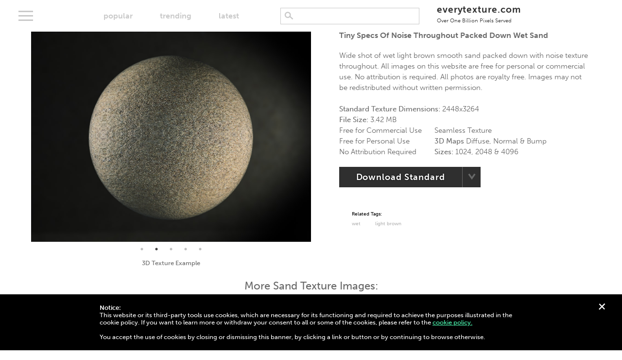

--- FILE ---
content_type: text/html; charset=UTF-8
request_url: https://everytexture.com/everytexture-com-stock-nature-sand-00014/
body_size: 10491
content:
<!doctype html>
<html dir="ltr" lang="en-US" prefix="og: https://ogp.me/ns#" class="no-js">
	<head>
    
        <meta href="https://everytexture.com" rel="canonical" />   
              
		<meta charset="UTF-8">
		

        <link href="https://everytexture.com/wp-content/themes/free-textures/favicon.ico" rel="shortcut icon">

		<meta http-equiv="X-UA-Compatible" content="IE=edge,chrome=1">
		<meta name="viewport" content="width=device-width, initial-scale=1.0, maximum-scale=1.0, viewport-fit=cover">
		



        <script> var templateUrl='https://everytexture.com/wp-content/themes/free-textures';</script>
		    <!-- Global site tag (gtag.js) - Google Analytics -->
    <script async src="https://www.googletagmanager.com/gtag/js?id=UA-128914590-1"></script>
    <script>
      window.dataLayer = window.dataLayer || [];
      function gtag(){dataLayer.push(arguments);}
      gtag('js', new Date());

      gtag('config', 'UA-128914590-1');
    </script> 


		<!-- All in One SEO 4.9.3 - aioseo.com -->
		<title>Noise throughout packed down wet sand | Free Textures</title>
	<meta name="description" content="Wide shot of wet light brown smooth sand packed down with noise texture throughout. All images on this website are free for personal or commercial use. No attribution is required. All photos are royalty free. Images may not be redistributed without written permission." />
	<meta name="robots" content="max-image-preview:large" />
	<meta name="author" content="freetexturewebsite"/>
	<meta name="google-site-verification" content="LDeWE029ZuggqPKT6RQzXHsiOS5P97DsPheXJ-v9H9s" />
	<meta name="keywords" content="light brown,wet" />
	<link rel="canonical" href="https://everytexture.com/everytexture-com-stock-nature-sand-00014/" />
	<meta name="generator" content="All in One SEO (AIOSEO) 4.9.3" />
		<meta property="og:locale" content="en_US" />
		<meta property="og:site_name" content="EveryTexture.com" />
		<meta property="og:type" content="article" />
		<meta property="og:title" content="Noise throughout packed down wet sand | Free Textures" />
		<meta property="og:description" content="Wide shot of wet light brown smooth sand packed down with noise texture throughout. All images on this website are free for personal or commercial use. No attribution is required. All photos are royalty free. Images may not be redistributed without written permission." />
		<meta property="og:url" content="https://everytexture.com/everytexture-com-stock-nature-sand-00014/" />
		<meta property="og:image" content="https://everytexture.com/wp-content/uploads/2018/11/everytexture.com-stock-nature-sand-00014.jpg" />
		<meta property="og:image:secure_url" content="https://everytexture.com/wp-content/uploads/2018/11/everytexture.com-stock-nature-sand-00014.jpg" />
		<meta property="og:image:width" content="2448" />
		<meta property="og:image:height" content="3264" />
		<meta property="article:published_time" content="2018-11-30T09:08:22+00:00" />
		<meta property="article:modified_time" content="2018-12-05T19:58:16+00:00" />
		<meta property="article:publisher" content="https://www.facebook.com/groups/259484531402778" />
		<meta name="twitter:card" content="summary" />
		<meta name="twitter:site" content="@EverytextureC" />
		<meta name="twitter:title" content="Noise throughout packed down wet sand | Free Textures" />
		<meta name="twitter:description" content="Wide shot of wet light brown smooth sand packed down with noise texture throughout. All images on this website are free for personal or commercial use. No attribution is required. All photos are royalty free. Images may not be redistributed without written permission." />
		<meta name="twitter:creator" content="@EverytextureC" />
		<meta name="twitter:image" content="https://everytexture.com/wp-content/uploads/2018/11/everytexture.com-stock-nature-sand-00014.jpg" />
		<script type="application/ld+json" class="aioseo-schema">
			{"@context":"https:\/\/schema.org","@graph":[{"@type":"BreadcrumbList","@id":"https:\/\/everytexture.com\/everytexture-com-stock-nature-sand-00014\/#breadcrumblist","itemListElement":[{"@type":"ListItem","@id":"https:\/\/everytexture.com#listItem","position":1,"name":"Home","item":"https:\/\/everytexture.com","nextItem":{"@type":"ListItem","@id":"https:\/\/everytexture.com\/everytexture-com-stock-nature-sand-00014\/#listItem","name":"everytexture.com-stock-nature-sand-00014"}},{"@type":"ListItem","@id":"https:\/\/everytexture.com\/everytexture-com-stock-nature-sand-00014\/#listItem","position":2,"name":"everytexture.com-stock-nature-sand-00014","previousItem":{"@type":"ListItem","@id":"https:\/\/everytexture.com#listItem","name":"Home"}}]},{"@type":"ItemPage","@id":"https:\/\/everytexture.com\/everytexture-com-stock-nature-sand-00014\/#itempage","url":"https:\/\/everytexture.com\/everytexture-com-stock-nature-sand-00014\/","name":"Noise throughout packed down wet sand | Free Textures","description":"Wide shot of wet light brown smooth sand packed down with noise texture throughout. All images on this website are free for personal or commercial use. No attribution is required. All photos are royalty free. Images may not be redistributed without written permission.","inLanguage":"en-US","isPartOf":{"@id":"https:\/\/everytexture.com\/#website"},"breadcrumb":{"@id":"https:\/\/everytexture.com\/everytexture-com-stock-nature-sand-00014\/#breadcrumblist"},"author":{"@id":"https:\/\/everytexture.com\/author\/freetexturewebsite\/#author"},"creator":{"@id":"https:\/\/everytexture.com\/author\/freetexturewebsite\/#author"},"datePublished":"2018-11-30T01:08:22-08:00","dateModified":"2018-12-05T11:58:16-08:00"},{"@type":"Organization","@id":"https:\/\/everytexture.com\/#organization","name":"Everytexture.com","description":"100% Free Stock Images | Royalty Free | Free For Commercial Use","url":"https:\/\/everytexture.com\/","logo":{"@type":"ImageObject","url":"https:\/\/everytexture.com\/wp-content\/uploads\/2020\/11\/everytexture.jpg","@id":"https:\/\/everytexture.com\/everytexture-com-stock-nature-sand-00014\/#organizationLogo","width":150,"height":150,"caption":"every texture"},"image":{"@id":"https:\/\/everytexture.com\/everytexture-com-stock-nature-sand-00014\/#organizationLogo"},"sameAs":["https:\/\/twitter.com\/EverytextureC","https:\/\/www.instagram.com\/everytexturedotcom\/"]},{"@type":"Person","@id":"https:\/\/everytexture.com\/author\/freetexturewebsite\/#author","url":"https:\/\/everytexture.com\/author\/freetexturewebsite\/","name":"freetexturewebsite","image":{"@type":"ImageObject","@id":"https:\/\/everytexture.com\/everytexture-com-stock-nature-sand-00014\/#authorImage","url":"https:\/\/secure.gravatar.com\/avatar\/db8348492cb324a0d8fc808d9196125c?s=96&d=mm&r=g","width":96,"height":96,"caption":"freetexturewebsite"}},{"@type":"WebSite","@id":"https:\/\/everytexture.com\/#website","url":"https:\/\/everytexture.com\/","name":"Free Textures","description":"100% Free Stock Images | Royalty Free | Free For Commercial Use","inLanguage":"en-US","publisher":{"@id":"https:\/\/everytexture.com\/#organization"}}]}
		</script>
		<!-- All in One SEO -->

<link rel='dns-prefetch' href='//ajax.googleapis.com' />
<link rel='dns-prefetch' href='//use.typekit.net' />
<script type="text/javascript">
window._wpemojiSettings = {"baseUrl":"https:\/\/s.w.org\/images\/core\/emoji\/14.0.0\/72x72\/","ext":".png","svgUrl":"https:\/\/s.w.org\/images\/core\/emoji\/14.0.0\/svg\/","svgExt":".svg","source":{"concatemoji":"https:\/\/everytexture.com\/wp-includes\/js\/wp-emoji-release.min.js?ver=6.1.9"}};
/*! This file is auto-generated */
!function(e,a,t){var n,r,o,i=a.createElement("canvas"),p=i.getContext&&i.getContext("2d");function s(e,t){var a=String.fromCharCode,e=(p.clearRect(0,0,i.width,i.height),p.fillText(a.apply(this,e),0,0),i.toDataURL());return p.clearRect(0,0,i.width,i.height),p.fillText(a.apply(this,t),0,0),e===i.toDataURL()}function c(e){var t=a.createElement("script");t.src=e,t.defer=t.type="text/javascript",a.getElementsByTagName("head")[0].appendChild(t)}for(o=Array("flag","emoji"),t.supports={everything:!0,everythingExceptFlag:!0},r=0;r<o.length;r++)t.supports[o[r]]=function(e){if(p&&p.fillText)switch(p.textBaseline="top",p.font="600 32px Arial",e){case"flag":return s([127987,65039,8205,9895,65039],[127987,65039,8203,9895,65039])?!1:!s([55356,56826,55356,56819],[55356,56826,8203,55356,56819])&&!s([55356,57332,56128,56423,56128,56418,56128,56421,56128,56430,56128,56423,56128,56447],[55356,57332,8203,56128,56423,8203,56128,56418,8203,56128,56421,8203,56128,56430,8203,56128,56423,8203,56128,56447]);case"emoji":return!s([129777,127995,8205,129778,127999],[129777,127995,8203,129778,127999])}return!1}(o[r]),t.supports.everything=t.supports.everything&&t.supports[o[r]],"flag"!==o[r]&&(t.supports.everythingExceptFlag=t.supports.everythingExceptFlag&&t.supports[o[r]]);t.supports.everythingExceptFlag=t.supports.everythingExceptFlag&&!t.supports.flag,t.DOMReady=!1,t.readyCallback=function(){t.DOMReady=!0},t.supports.everything||(n=function(){t.readyCallback()},a.addEventListener?(a.addEventListener("DOMContentLoaded",n,!1),e.addEventListener("load",n,!1)):(e.attachEvent("onload",n),a.attachEvent("onreadystatechange",function(){"complete"===a.readyState&&t.readyCallback()})),(e=t.source||{}).concatemoji?c(e.concatemoji):e.wpemoji&&e.twemoji&&(c(e.twemoji),c(e.wpemoji)))}(window,document,window._wpemojiSettings);
</script>
<style type="text/css">
img.wp-smiley,
img.emoji {
	display: inline !important;
	border: none !important;
	box-shadow: none !important;
	height: 1em !important;
	width: 1em !important;
	margin: 0 0.07em !important;
	vertical-align: -0.1em !important;
	background: none !important;
	padding: 0 !important;
}
</style>
	<link rel='stylesheet' id='wp-block-library-css' href='https://everytexture.com/wp-includes/css/dist/block-library/style.min.css?ver=6.1.9' type='text/css' media='all' />
<link rel='stylesheet' id='aioseo/css/src/vue/standalone/blocks/table-of-contents/global.scss-css' href='https://everytexture.com/wp-content/plugins/all-in-one-seo-pack/dist/Lite/assets/css/table-of-contents/global.e90f6d47.css?ver=4.9.3' type='text/css' media='all' />
<link rel='stylesheet' id='classic-theme-styles-css' href='https://everytexture.com/wp-includes/css/classic-themes.min.css?ver=1' type='text/css' media='all' />
<style id='global-styles-inline-css' type='text/css'>
body{--wp--preset--color--black: #000000;--wp--preset--color--cyan-bluish-gray: #abb8c3;--wp--preset--color--white: #ffffff;--wp--preset--color--pale-pink: #f78da7;--wp--preset--color--vivid-red: #cf2e2e;--wp--preset--color--luminous-vivid-orange: #ff6900;--wp--preset--color--luminous-vivid-amber: #fcb900;--wp--preset--color--light-green-cyan: #7bdcb5;--wp--preset--color--vivid-green-cyan: #00d084;--wp--preset--color--pale-cyan-blue: #8ed1fc;--wp--preset--color--vivid-cyan-blue: #0693e3;--wp--preset--color--vivid-purple: #9b51e0;--wp--preset--gradient--vivid-cyan-blue-to-vivid-purple: linear-gradient(135deg,rgba(6,147,227,1) 0%,rgb(155,81,224) 100%);--wp--preset--gradient--light-green-cyan-to-vivid-green-cyan: linear-gradient(135deg,rgb(122,220,180) 0%,rgb(0,208,130) 100%);--wp--preset--gradient--luminous-vivid-amber-to-luminous-vivid-orange: linear-gradient(135deg,rgba(252,185,0,1) 0%,rgba(255,105,0,1) 100%);--wp--preset--gradient--luminous-vivid-orange-to-vivid-red: linear-gradient(135deg,rgba(255,105,0,1) 0%,rgb(207,46,46) 100%);--wp--preset--gradient--very-light-gray-to-cyan-bluish-gray: linear-gradient(135deg,rgb(238,238,238) 0%,rgb(169,184,195) 100%);--wp--preset--gradient--cool-to-warm-spectrum: linear-gradient(135deg,rgb(74,234,220) 0%,rgb(151,120,209) 20%,rgb(207,42,186) 40%,rgb(238,44,130) 60%,rgb(251,105,98) 80%,rgb(254,248,76) 100%);--wp--preset--gradient--blush-light-purple: linear-gradient(135deg,rgb(255,206,236) 0%,rgb(152,150,240) 100%);--wp--preset--gradient--blush-bordeaux: linear-gradient(135deg,rgb(254,205,165) 0%,rgb(254,45,45) 50%,rgb(107,0,62) 100%);--wp--preset--gradient--luminous-dusk: linear-gradient(135deg,rgb(255,203,112) 0%,rgb(199,81,192) 50%,rgb(65,88,208) 100%);--wp--preset--gradient--pale-ocean: linear-gradient(135deg,rgb(255,245,203) 0%,rgb(182,227,212) 50%,rgb(51,167,181) 100%);--wp--preset--gradient--electric-grass: linear-gradient(135deg,rgb(202,248,128) 0%,rgb(113,206,126) 100%);--wp--preset--gradient--midnight: linear-gradient(135deg,rgb(2,3,129) 0%,rgb(40,116,252) 100%);--wp--preset--duotone--dark-grayscale: url('#wp-duotone-dark-grayscale');--wp--preset--duotone--grayscale: url('#wp-duotone-grayscale');--wp--preset--duotone--purple-yellow: url('#wp-duotone-purple-yellow');--wp--preset--duotone--blue-red: url('#wp-duotone-blue-red');--wp--preset--duotone--midnight: url('#wp-duotone-midnight');--wp--preset--duotone--magenta-yellow: url('#wp-duotone-magenta-yellow');--wp--preset--duotone--purple-green: url('#wp-duotone-purple-green');--wp--preset--duotone--blue-orange: url('#wp-duotone-blue-orange');--wp--preset--font-size--small: 13px;--wp--preset--font-size--medium: 20px;--wp--preset--font-size--large: 36px;--wp--preset--font-size--x-large: 42px;--wp--preset--spacing--20: 0.44rem;--wp--preset--spacing--30: 0.67rem;--wp--preset--spacing--40: 1rem;--wp--preset--spacing--50: 1.5rem;--wp--preset--spacing--60: 2.25rem;--wp--preset--spacing--70: 3.38rem;--wp--preset--spacing--80: 5.06rem;}:where(.is-layout-flex){gap: 0.5em;}body .is-layout-flow > .alignleft{float: left;margin-inline-start: 0;margin-inline-end: 2em;}body .is-layout-flow > .alignright{float: right;margin-inline-start: 2em;margin-inline-end: 0;}body .is-layout-flow > .aligncenter{margin-left: auto !important;margin-right: auto !important;}body .is-layout-constrained > .alignleft{float: left;margin-inline-start: 0;margin-inline-end: 2em;}body .is-layout-constrained > .alignright{float: right;margin-inline-start: 2em;margin-inline-end: 0;}body .is-layout-constrained > .aligncenter{margin-left: auto !important;margin-right: auto !important;}body .is-layout-constrained > :where(:not(.alignleft):not(.alignright):not(.alignfull)){max-width: var(--wp--style--global--content-size);margin-left: auto !important;margin-right: auto !important;}body .is-layout-constrained > .alignwide{max-width: var(--wp--style--global--wide-size);}body .is-layout-flex{display: flex;}body .is-layout-flex{flex-wrap: wrap;align-items: center;}body .is-layout-flex > *{margin: 0;}:where(.wp-block-columns.is-layout-flex){gap: 2em;}.has-black-color{color: var(--wp--preset--color--black) !important;}.has-cyan-bluish-gray-color{color: var(--wp--preset--color--cyan-bluish-gray) !important;}.has-white-color{color: var(--wp--preset--color--white) !important;}.has-pale-pink-color{color: var(--wp--preset--color--pale-pink) !important;}.has-vivid-red-color{color: var(--wp--preset--color--vivid-red) !important;}.has-luminous-vivid-orange-color{color: var(--wp--preset--color--luminous-vivid-orange) !important;}.has-luminous-vivid-amber-color{color: var(--wp--preset--color--luminous-vivid-amber) !important;}.has-light-green-cyan-color{color: var(--wp--preset--color--light-green-cyan) !important;}.has-vivid-green-cyan-color{color: var(--wp--preset--color--vivid-green-cyan) !important;}.has-pale-cyan-blue-color{color: var(--wp--preset--color--pale-cyan-blue) !important;}.has-vivid-cyan-blue-color{color: var(--wp--preset--color--vivid-cyan-blue) !important;}.has-vivid-purple-color{color: var(--wp--preset--color--vivid-purple) !important;}.has-black-background-color{background-color: var(--wp--preset--color--black) !important;}.has-cyan-bluish-gray-background-color{background-color: var(--wp--preset--color--cyan-bluish-gray) !important;}.has-white-background-color{background-color: var(--wp--preset--color--white) !important;}.has-pale-pink-background-color{background-color: var(--wp--preset--color--pale-pink) !important;}.has-vivid-red-background-color{background-color: var(--wp--preset--color--vivid-red) !important;}.has-luminous-vivid-orange-background-color{background-color: var(--wp--preset--color--luminous-vivid-orange) !important;}.has-luminous-vivid-amber-background-color{background-color: var(--wp--preset--color--luminous-vivid-amber) !important;}.has-light-green-cyan-background-color{background-color: var(--wp--preset--color--light-green-cyan) !important;}.has-vivid-green-cyan-background-color{background-color: var(--wp--preset--color--vivid-green-cyan) !important;}.has-pale-cyan-blue-background-color{background-color: var(--wp--preset--color--pale-cyan-blue) !important;}.has-vivid-cyan-blue-background-color{background-color: var(--wp--preset--color--vivid-cyan-blue) !important;}.has-vivid-purple-background-color{background-color: var(--wp--preset--color--vivid-purple) !important;}.has-black-border-color{border-color: var(--wp--preset--color--black) !important;}.has-cyan-bluish-gray-border-color{border-color: var(--wp--preset--color--cyan-bluish-gray) !important;}.has-white-border-color{border-color: var(--wp--preset--color--white) !important;}.has-pale-pink-border-color{border-color: var(--wp--preset--color--pale-pink) !important;}.has-vivid-red-border-color{border-color: var(--wp--preset--color--vivid-red) !important;}.has-luminous-vivid-orange-border-color{border-color: var(--wp--preset--color--luminous-vivid-orange) !important;}.has-luminous-vivid-amber-border-color{border-color: var(--wp--preset--color--luminous-vivid-amber) !important;}.has-light-green-cyan-border-color{border-color: var(--wp--preset--color--light-green-cyan) !important;}.has-vivid-green-cyan-border-color{border-color: var(--wp--preset--color--vivid-green-cyan) !important;}.has-pale-cyan-blue-border-color{border-color: var(--wp--preset--color--pale-cyan-blue) !important;}.has-vivid-cyan-blue-border-color{border-color: var(--wp--preset--color--vivid-cyan-blue) !important;}.has-vivid-purple-border-color{border-color: var(--wp--preset--color--vivid-purple) !important;}.has-vivid-cyan-blue-to-vivid-purple-gradient-background{background: var(--wp--preset--gradient--vivid-cyan-blue-to-vivid-purple) !important;}.has-light-green-cyan-to-vivid-green-cyan-gradient-background{background: var(--wp--preset--gradient--light-green-cyan-to-vivid-green-cyan) !important;}.has-luminous-vivid-amber-to-luminous-vivid-orange-gradient-background{background: var(--wp--preset--gradient--luminous-vivid-amber-to-luminous-vivid-orange) !important;}.has-luminous-vivid-orange-to-vivid-red-gradient-background{background: var(--wp--preset--gradient--luminous-vivid-orange-to-vivid-red) !important;}.has-very-light-gray-to-cyan-bluish-gray-gradient-background{background: var(--wp--preset--gradient--very-light-gray-to-cyan-bluish-gray) !important;}.has-cool-to-warm-spectrum-gradient-background{background: var(--wp--preset--gradient--cool-to-warm-spectrum) !important;}.has-blush-light-purple-gradient-background{background: var(--wp--preset--gradient--blush-light-purple) !important;}.has-blush-bordeaux-gradient-background{background: var(--wp--preset--gradient--blush-bordeaux) !important;}.has-luminous-dusk-gradient-background{background: var(--wp--preset--gradient--luminous-dusk) !important;}.has-pale-ocean-gradient-background{background: var(--wp--preset--gradient--pale-ocean) !important;}.has-electric-grass-gradient-background{background: var(--wp--preset--gradient--electric-grass) !important;}.has-midnight-gradient-background{background: var(--wp--preset--gradient--midnight) !important;}.has-small-font-size{font-size: var(--wp--preset--font-size--small) !important;}.has-medium-font-size{font-size: var(--wp--preset--font-size--medium) !important;}.has-large-font-size{font-size: var(--wp--preset--font-size--large) !important;}.has-x-large-font-size{font-size: var(--wp--preset--font-size--x-large) !important;}
.wp-block-navigation a:where(:not(.wp-element-button)){color: inherit;}
:where(.wp-block-columns.is-layout-flex){gap: 2em;}
.wp-block-pullquote{font-size: 1.5em;line-height: 1.6;}
</style>
<link rel='stylesheet' id='contact-form-7-css' href='https://everytexture.com/wp-content/plugins/contact-form-7/includes/css/styles.css?ver=5.7.7' type='text/css' media='all' />
<link rel='stylesheet' id='fancyboxcss-css' href='https://everytexture.com/wp-content/themes/free-textures/js/fancybox.js/jquery.fancybox.min.css?ver=3.00.13' type='text/css' media='all' />
<link rel='stylesheet' id='slickthemecss-css' href='https://everytexture.com/wp-content/themes/free-textures/js/slick.js/slick-theme.css?ver=3.00.13' type='text/css' media='all' />
<link rel='stylesheet' id='slickcss-css' href='https://everytexture.com/wp-content/themes/free-textures/js/slick.js/slick.css?ver=3.00.13' type='text/css' media='all' />
<link rel='stylesheet' id='typekit-css' href='//use.typekit.net/phg0tzj.css?ver=3.00.09' type='text/css' media='all' />
<link rel='stylesheet' id='freetextures-style-css' href='https://everytexture.com/wp-content/themes/free-textures/style.css?ver=3.00.12' type='text/css' media='all' />
<script type='text/javascript' src='https://ajax.googleapis.com/ajax/libs/jquery/3.5.1/jquery.min.js?ver=6.1.9' id='jquery-js'></script>
<link rel="https://api.w.org/" href="https://everytexture.com/wp-json/" /><link rel="alternate" type="application/json" href="https://everytexture.com/wp-json/wp/v2/media/831" /><meta name="generator" content="WordPress 6.1.9" />
<link rel='shortlink' href='https://everytexture.com/?p=831' />
<link rel="alternate" type="application/json+oembed" href="https://everytexture.com/wp-json/oembed/1.0/embed?url=https%3A%2F%2Feverytexture.com%2Feverytexture-com-stock-nature-sand-00014%2F" />
<link rel="alternate" type="text/xml+oembed" href="https://everytexture.com/wp-json/oembed/1.0/embed?url=https%3A%2F%2Feverytexture.com%2Feverytexture-com-stock-nature-sand-00014%2F&#038;format=xml" />

	</head>
	
	<body class="attachment attachment-template-default single single-attachment postid-831 attachmentid-831 attachment-jpeg">

		
		
		<div class="alert" id="cookie-policy">
			<div class="close"><p>+</p></div>
			<div class="container">
				<p><strong>Notice:</strong><br />
					This website or its third-party tools use cookies, which are necessary for its functioning and required to achieve the purposes illustrated in the cookie policy. If you want to learn more or withdraw your consent to all or some of the cookies, please refer to the <a href="https://everytexture.com/cookie-policy/">cookie policy.</a><br /><br />
					You accept the use of cookies by closing or dismissing this banner, by clicking a link or button or by continuing to browse otherwise.</p>
			</div>
		</div>
        
		<div class="alert" id="donate-request">
			<div class="close"><p>+</p></div>
			<div class="container">
				<p><a href="https://everytexture.com/product/support-us/">Help support this site.</a></p>
			</div>
		</div>
        
		<div class="alert general">
			<div class="close"><p>+</p></div>
			<div class="container"><p></p></div>
		</div>
		<div class="alert error">
			<div class="close"><p>+</p></div>
			<div class="container"><p></p></div>
		</div>
					
		
		<div class="alert" id="subscriber-login">
			<div class="container">
				<p><strong>Ad-Free Login:</strong></p>
				<form>
					<input type="password" name="access-number" />
					<input class="button accent" type="submit" value="submit" />
				</form>
				
			</div>
		</div>
		<div class="overlay" id="zipping">
			<p>Please hold while we gather your files...</p>
			<div class="loader"></div>
		</div>
		

		<header class="primary">
            <a href="#" class="menu">
				<div class="bar1"></div>
				<div class="bar2"></div>
				<div class="bar3"></div>
			</a>
            <div class="sort-menu">
                <ul class="main">
                                            
                    <li><a data-action="change_sort" data-pageid="831" id="popular"  href="https://everytexture.com/popular/">popular</a></li>
                    <li><a data-action="change_sort" data-pageid="831" id="trending"  href="https://everytexture.com/trending/">trending</a></li>
                    <li><a data-action="change_sort" data-pageid="831" id="latest"  href="https://everytexture.com/latest/">latest</a></li>
                </ul>
                <ul class="trending">
                    <li><a data-action="change_sort" data-pageid="831" id="trending-monthly" href="https://everytexture.com/trending/" class="selected">monthly</a></li>
                    <li><a data-action="change_sort" data-pageid="831" id="trending-weekly" href="https://everytexture.com/trending-weekly/">weekly</a></li>
                    <li><a data-action="change_sort" data-pageid="831" id="trending-daily" href="https://everytexture.com/trending-daily/">today</a></li>
                </ul>
            </div>
            
            <div class="search">
                	<form autocomplete="off" method="get" id="searchform" action="https://everytexture.com/">
		<input type="search" class="field" name="s" id="s"  autocomplete="new-password"  />

	</form>
            </div>    
            
			<div class="logo">
				<a href="https://everytexture.com">
					everytexture.com
					<br />
					<span class="tagline">Over One Billion Pixels Served</span>			
				</a>
			</div>
            
            <script>
                var num = $('#num-photos').text(); 
                num = parseInt(num);
                num = num.toLocaleString()
                $('#num-photos').text(num)
            </script>
            
            
            


			<div class="categories-overlay">
				<div class="tags">
							<a href="https://everytexture.com/textures/digital/">Digital</a>

					<a href="https://everytexture.com/textures/fabric/">Fabric</a>

					<a href="https://everytexture.com/textures/metal/">Metal</a>

					<a href="https://everytexture.com/textures/nature/">Nature</a>

					<a href="https://everytexture.com/textures/paint/">Paint</a>

					<a href="https://everytexture.com/textures/paper/">Paper</a>

					<a href="https://everytexture.com/textures/pavement/">Pavement</a>

					<a href="https://everytexture.com/textures/plastic/">Plastic</a>

					<a href="https://everytexture.com/textures/rock/">Rock</a>

		 
</div>
			</div>
				

		</header>
		

       	
 

        
            


        <div class="container attachment">

            <section id="download">

                <div class="main-image seamless-texture-hero">
                                            <article data-caption="Standard Texture">
                            <a data-fancybox="gallery" href="https://everytexture.com/wp-content/uploads/2018/11/everytexture.com-stock-nature-sand-00014.jpg">

                               <img width="1024" height="768" src="https://everytexture.com/wp-content/uploads/2018/11/everytexture.com-stock-nature-sand-00014-1024x768.jpg" class="attachment-standard size-standard" alt="Tiny specs of noise throughout packed down wet sand" decoding="async" loading="lazy" draggable="false" title="Click here to see High Resolution Image" />                            </a>
                        </article>
                                                   <article data-caption="3D Texture Example">
                                <a data-fancybox="gallery" href="https://seamless-textures.s3-us-west-1.amazonaws.com/3d-preview/everytexture.com-stock-nature-sand-00014.jpg">
                                    <img src="https://seamless-textures.s3-us-west-1.amazonaws.com/3d-preview/everytexture.com-stock-nature-sand-00014.jpg" alt="3D Texture Sphere Preview" title="Click here to see High Resolution 3D Sphere" />
                                </a>
                            </article>
                                                                            <article data-caption="Seamless Texture and Diffuse Map">
                                <a data-fancybox="gallery" href="https://seamless-textures.s3-us-west-1.amazonaws.com/2048/everytexture.com-stock-nature-sand-00014-diffuse-2048.jpg">
                                    <img src="https://seamless-textures.s3-us-west-1.amazonaws.com/preview/everytexture.com-stock-nature-sand-00014-diffuse-1024x768.jpg" alt="Seamless Texture" title="Click here to see High Resolution Image" />

                                </a>
                            </article>
                                                                            <article data-caption="Bump Map">
                                <a data-fancybox="gallery" href="https://seamless-textures.s3-us-west-1.amazonaws.com/2048/everytexture.com-stock-nature-sand-00014-bump-2048.jpg">
                                    <img src="https://seamless-textures.s3-us-west-1.amazonaws.com/preview/everytexture.com-stock-nature-sand-00014-bump-1024x768.jpg" alt="3D Bump Map Texture" title="Click here to see High Resolution Image" />

                                </a>
                            </article>
                                                  
                            <article data-caption="Normal Map">
                                <a data-fancybox="gallery" href="https://seamless-textures.s3-us-west-1.amazonaws.com/2048/everytexture.com-stock-nature-sand-00014-normal-2048.jpg">
                                    <img src="https://seamless-textures.s3-us-west-1.amazonaws.com/preview/everytexture.com-stock-nature-sand-00014-normal-1024x768.jpg" alt="3D Normal Map Texture" title="Click here to see High Resolution Image" />

                                </a>
                            </article>
                        
                                    </div>
                <p class="slider-caption">Standard Texture</p>
                <div class="info">
                                        <h1>Tiny specs of noise throughout packed down wet sand</h1>
                                                            <p><br />Wide shot of wet light brown smooth sand packed down with noise texture throughout. All images on this website are free for personal or commercial use. No attribution is required. All photos are royalty free. Images may not be redistributed without written permission. <br /><br /></p>
                                        <p><strong>Standard Texture Dimensions: </strong>2448x3264<br />
                        <strong>File Size: </strong>3.42 MB<br />
                        <span class="downloads" style="display: none"><strong>Downloads: </strong>584 Downloads<br /></span></p>
                        <div class="row">
                            <div class="column">
                                <p>
                                    <span class="icon-checkmark icomoon"></span> Free for Commercial Use<br />
                                    <span class="icon-checkmark icomoon"></span> Free for Personal Use<br />
                                    <span class="icon-checkmark icomoon"></span> No Attribution Required
                                </p>
                            </div>
                                                            <div class="column">
                                    <p>
                                        <span class="icon-checkmark icomoon"></span> Seamless Texture<br />
                                        <span class="icon-checkmark icomoon"></span> <strong>3D Maps</strong> Diffuse, Normal &amp; Bump<br />
                                        <span class="icon-checkmark icomoon"></span> <strong>Sizes:</strong> 1024, 2048 &amp; 4096
                                    </p>
                                </div>
                                                    </div>

                    <div class="button-dropdown">
                                                    <span class="texture-1024 download-urls" data-diffuse="https://seamless-textures.s3-us-west-1.amazonaws.com/1024/everytexture.com-stock-nature-sand-00014-diffuse-1024.jpg" data-bump="https://seamless-textures.s3-us-west-1.amazonaws.com/1024/everytexture.com-stock-nature-sand-00014-bump-1024.jpg" data-normal="https://seamless-textures.s3-us-west-1.amazonaws.com/1024/everytexture.com-stock-nature-sand-00014-normal-1024.jpg"  ></span>
                                                                            <span class="texture-2048 download-urls" data-diffuse="https://seamless-textures.s3-us-west-1.amazonaws.com/2048/everytexture.com-stock-nature-sand-00014-diffuse-2048.jpg" data-bump="https://seamless-textures.s3-us-west-1.amazonaws.com/2048/everytexture.com-stock-nature-sand-00014-bump-2048.jpg" data-normal="https://seamless-textures.s3-us-west-1.amazonaws.com/2048/everytexture.com-stock-nature-sand-00014-normal-2048.jpg"  ></span>
                                                                            <span class="texture-4096 download-urls" data-diffuse="https://seamless-textures.s3-us-west-1.amazonaws.com/4096/everytexture.com-stock-nature-sand-00014-diffuse.jpg" data-bump="https://seamless-textures.s3-us-west-1.amazonaws.com/4096/everytexture.com-stock-nature-sand-00014-bump.jpg" data-normal="https://seamless-textures.s3-us-west-1.amazonaws.com/4096/everytexture.com-stock-nature-sand-00014-normal.jpg" ></span>
                                                <span class="standard-texture" data-url="https://everytexture.com/wp-content/uploads/2018/11/everytexture.com-stock-nature-sand-00014.jpg" ></span>


                        <a data-id="831" data-action="runDownloadCount" href="https://everytexture.com/wp-content/uploads/2018/11/everytexture.com-stock-nature-sand-00014.jpg" class="button" download  data-download="standard">Download Standard</a>
                                                <a href="#" id="download-options-list"><img src="https://everytexture.com/wp-content/themes/free-textures/images/icon-button-dropdown-arrow.png" width="17" height="15" alt="drop-down arrow icon" /></a>
                        <div class="options">
                            <ul>
                                <li><a href="#" data-type="standard" class="active">Standard</a></li>
                                                                    <li><a href="#" data-type="diffuse">Diffuse Map/Seamless</a></li>
                                                                                                    <li><a href="#" data-type="bump">Bump Map</a></li>
                                                                                                    <li><a href="#" data-type="normal">Normal Map</a></li>
                                                                                                    <li><a href="#" data-type="all">Download All</a></li>
                                                            </ul>
                        </div>
                                            </div>
                                            <div class="size-options">
                            <h5>Download Size:</h5>
                            <label><input checked type="radio" name="sizes" value="1024" /> 1024</label>
                            <label><input type="radio" name="sizes" value="2048" /> 2048</label>
                            <label><input type="radio" name="sizes" value="4096" /> 4096</label>
                        </div>
                    
                    <ul class="post_tags"><h4>Related Tags:</h4><li><a href='https://everytexture.com/texture-tags/wet/' title='Wet Tag' class='wet'>Wet</a></li><li><a href='https://everytexture.com/texture-tags/light-brown/' title='Light Brown Tag' class='light-brown'>Light Brown</a></li></ul>

                </div>
            </section>
            


            <section id="gallery">


                
                                    <h3>More Sand texture images: </h3>
                
                

                	     
    <div class="photo">
        
                <a href="https://everytexture.com/everytexture-com-stock-wood-texture-00093/"  data-3d="https://seamless-textures.s3-us-west-1.amazonaws.com/3d-thumb/everytexture.com-stock-wood-texture-00093.jpg" > 
                    <img src="https://everytexture.com/wp-content/uploads/2018/11/everytexture.com-stock-wood-texture-00093-400x400.jpg" width="400" height="400" alt="Rough sea foam green texture with sand" />

                </a>
            
    </div>
                
                                    <div class="photo">
                                        <a class="special" href="http://aeorganizer.com" data-adtype="AE Organizer 3">
                                            <img src="https://everytexture.com/wp-content/uploads/2023/01/ET-Ad-AE-Organizer-3.gif" alt="" />
                                        </a>
                                    </div>
            
                            	     
    <div class="photo">
        
                <a href="https://everytexture.com/everytexture-com-stock-nature-dirt-texture-00044/"  data-3d="https://seamless-textures.s3-us-west-1.amazonaws.com/3d-thumb/everytexture.com-stock-nature-dirt-texture-00044.jpg" > 
                    <img src="https://everytexture.com/wp-content/uploads/2019/05/everytexture.com-stock-nature-dirt-texture-00044-400x400.jpg" width="400" height="400" alt="Light brown sand beach with tire marks" />

                </a>
            
    </div>
	     
    <div class="photo">
        
                <a href="https://everytexture.com/everytexture-com-stock-nature-sand-00037/"  data-3d="https://seamless-textures.s3-us-west-1.amazonaws.com/3d-thumb/everytexture.com-stock-nature-sand-00037.jpg" > 
                    <img src="https://everytexture.com/wp-content/uploads/2019/10/everytexture.com-stock-nature-sand-00037-400x400.jpg" width="400" height="400" alt="Bright sand with even coarse texture" />

                </a>
            
    </div>
	     
    <div class="photo">
        
                <a href="https://everytexture.com/everytexture-com-stock-nature-sand-00055/"  data-3d="https://seamless-textures.s3-us-west-1.amazonaws.com/3d-thumb/everytexture.com-stock-nature-sand-00055.jpg" > 
                    <img src="https://everytexture.com/wp-content/uploads/2020/03/everytexture.com-stock-nature-sand-00055-400x400.jpg" width="400" height="400" alt="Rich sandy brown beach" />

                </a>
            
    </div>
	     
    <div class="photo">
        
                <a href="https://everytexture.com/everytexture-com-stock-nature-dirt-texture-00047/"  data-3d="https://seamless-textures.s3-us-west-1.amazonaws.com/3d-thumb/everytexture.com-stock-nature-dirt-texture-00047.jpg" > 
                    <img src="https://everytexture.com/wp-content/uploads/2019/05/everytexture.com-stock-nature-dirt-texture-00047-400x400.jpg" width="400" height="400" alt="Tan dirt mixed with gravel" />

                </a>
            
    </div>
	     
    <div class="photo">
        
                <a href="https://everytexture.com/everytexture-com-stock-nature-mold-moss-texture-00117/"  data-3d="https://seamless-textures.s3-us-west-1.amazonaws.com/3d-thumb/everytexture.com-stock-nature-mold-moss-texture-00117.jpg" > 
                    <img src="https://everytexture.com/wp-content/uploads/2019/10/everytexture.com-stock-nature-mold-moss-texture-00117-400x400.jpg" width="400" height="400" alt="Dark green moss in sand" />

                </a>
            
    </div>
	     
    <div class="photo">
        
                <a href="https://everytexture.com/everytexture-com-stock-nature-sand-00008/"  data-3d="https://seamless-textures.s3-us-west-1.amazonaws.com/3d-thumb/everytexture.com-stock-nature-sand-00008.jpg" > 
                    <img src="https://everytexture.com/wp-content/uploads/2018/11/everytexture.com-stock-nature-sand-00008-400x400.jpg" width="400" height="400" alt="Packed down light brown speckled wet sand" />

                </a>
            
    </div>
	     
    <div class="photo">
        
                <a href="https://everytexture.com/everytexture-com-stock-nature-sand-00053/"  data-3d="https://seamless-textures.s3-us-west-1.amazonaws.com/3d-thumb/everytexture.com-stock-nature-sand-00053.jpg" > 
                    <img src="https://everytexture.com/wp-content/uploads/2020/03/everytexture.com-stock-nature-sand-00053-400x400.jpg" width="400" height="400" alt="Blotchy black and tan sand grains" />

                </a>
            
    </div>
	     
    <div class="photo">
        
                <a href="https://everytexture.com/everytexture-com-stock-nature-sand-00039/"  data-3d="https://seamless-textures.s3-us-west-1.amazonaws.com/3d-thumb/everytexture.com-stock-nature-sand-00039.jpg" > 
                    <img src="https://everytexture.com/wp-content/uploads/2019/10/everytexture.com-stock-nature-sand-00039-400x400.jpg" width="400" height="400" alt="Wet smooth sand" />

                </a>
            
    </div>
	     
    <div class="photo">
        
                <a href="https://everytexture.com/everytexture-com-stock-nature-sand-00042/"  data-3d="https://seamless-textures.s3-us-west-1.amazonaws.com/3d-thumb/everytexture.com-stock-nature-sand-00042.jpg" > 
                    <img src="https://everytexture.com/wp-content/uploads/2019/10/everytexture.com-stock-nature-sand-00042-400x400.jpg" width="400" height="400" alt="Black blotchy sand over tan base" />

                </a>
            
    </div>
	     
    <div class="photo">
        
                <a href="https://everytexture.com/everytexture-com-stock-nature-dirt-texture-00046/"  data-3d="https://seamless-textures.s3-us-west-1.amazonaws.com/3d-thumb/everytexture.com-stock-nature-dirt-texture-00046.jpg" > 
                    <img src="https://everytexture.com/wp-content/uploads/2019/05/everytexture.com-stock-nature-dirt-texture-00046-400x400.jpg" width="400" height="400" alt="Light colored sand close up" />

                </a>
            
    </div>
	     
    <div class="photo">
        
                <a href="https://everytexture.com/everytexture-com-stock-nature-sand-00001/"  data-3d="https://seamless-textures.s3-us-west-1.amazonaws.com/3d-thumb/everytexture.com-stock-nature-sand-00001.jpg" > 
                    <img src="https://everytexture.com/wp-content/uploads/2018/11/everytexture.com-stock-nature-sand-00001-400x400.jpg" width="400" height="400" alt="Close up coarse grains of sand with lots of noise" />

                </a>
            
    </div>
	     
    <div class="photo">
        
                <a href="https://everytexture.com/everytexture-com-stock-nature-sand-00006/"  data-3d="https://seamless-textures.s3-us-west-1.amazonaws.com/3d-thumb/everytexture.com-stock-nature-sand-00006.jpg" > 
                    <img src="https://everytexture.com/wp-content/uploads/2018/11/everytexture.com-stock-nature-sand-00006-400x400.jpg" width="400" height="400" alt="Crumbly light brown sand with ridges texture" />

                </a>
            
    </div>
	     
    <div class="photo">
        
                <a href="https://everytexture.com/everytexture-com-stock-nature-dirt-texture-00045/"  data-3d="https://seamless-textures.s3-us-west-1.amazonaws.com/3d-thumb/everytexture.com-stock-nature-dirt-texture-00045.jpg" > 
                    <img src="https://everytexture.com/wp-content/uploads/2019/05/everytexture.com-stock-nature-dirt-texture-00045-400x400.jpg" width="400" height="400" alt="Sandy beach with tire tracks" />

                </a>
            
    </div>
	     
    <div class="photo">
        
                <a href="https://everytexture.com/everytexture-com-stock-nature-sand-00027/"  data-3d="https://seamless-textures.s3-us-west-1.amazonaws.com/3d-thumb/everytexture.com-stock-nature-sand-00027.jpg" > 
                    <img src="https://everytexture.com/wp-content/uploads/2019/05/everytexture.com-stock-nature-sand-00027-400x400.jpg" width="400" height="400" alt="Dark wet sand with grooves running from top to bottom" />

                </a>
            
    </div>
	     
    <div class="photo">
        
                <a href="https://everytexture.com/everytexture-com-stock-nature-sand-00032/"  data-3d="https://seamless-textures.s3-us-west-1.amazonaws.com/3d-thumb/everytexture.com-stock-nature-sand-00032.jpg" > 
                    <img src="https://everytexture.com/wp-content/uploads/2019/05/everytexture.com-stock-nature-sand-00032-400x400.jpg" width="400" height="400" alt="Grooves in wet sand created by tide" />

                </a>
            
    </div>
	     
    <div class="photo">
        
                <a href="https://everytexture.com/everytexture-com-stock-wood-texture-00095/"  data-3d="https://seamless-textures.s3-us-west-1.amazonaws.com/3d-thumb/everytexture.com-stock-wood-texture-00095.jpg" > 
                    <img src="https://everytexture.com/wp-content/uploads/2018/11/everytexture.com-stock-wood-texture-00095-400x400.jpg" width="400" height="400" alt="Teal textured surface covered with sand" />

                </a>
            
    </div>
	     
    <div class="photo">
        
                <a href="https://everytexture.com/everytexture-com-stock-nature-sand-00022/"  data-3d="https://seamless-textures.s3-us-west-1.amazonaws.com/3d-thumb/everytexture.com-stock-nature-sand-00022.jpg" > 
                    <img src="https://everytexture.com/wp-content/uploads/2019/02/everytexture.com-stock-nature-sand-00022-400x400.jpg" width="400" height="400" alt="Light grey sandy texture with fine grain" />

                </a>
            
    </div>
	     
    <div class="photo">
        
                <a href="https://everytexture.com/everytexture-com-stock-nature-sand-00010/"  data-3d="https://seamless-textures.s3-us-west-1.amazonaws.com/3d-thumb/everytexture.com-stock-nature-sand-00010.jpg" > 
                    <img src="https://everytexture.com/wp-content/uploads/2018/11/everytexture.com-stock-nature-sand-00010-400x400.jpg" width="400" height="400" alt="Packed down wet speckled sandy beach" />

                </a>
            
    </div>
	     
    <div class="photo">
        
                <a href="https://everytexture.com/everytexture-com-stock-nature-sand-00009/"  data-3d="https://seamless-textures.s3-us-west-1.amazonaws.com/3d-thumb/everytexture.com-stock-nature-sand-00009.jpg" > 
                    <img src="https://everytexture.com/wp-content/uploads/2018/11/everytexture.com-stock-nature-sand-00009-400x400.jpg" width="400" height="400" alt="Speckled light brown wet beach sand" />

                </a>
            
    </div>
	     
    <div class="photo">
        
                <a href="https://everytexture.com/everytexture-com-stock-nature-sand-00021/"  data-3d="https://seamless-textures.s3-us-west-1.amazonaws.com/3d-thumb/everytexture.com-stock-nature-sand-00021.jpg" > 
                    <img src="https://everytexture.com/wp-content/uploads/2019/02/everytexture.com-stock-nature-sand-00021-400x400.jpg" width="400" height="400" alt="Fine black and white sand texture" />

                </a>
            
    </div>
                
                                    <div class="photo">
                                        <a class="special" href="https://aeorganizer.com" data-adtype="AE Organizer 2">
                                            <img src="https://everytexture.com/wp-content/uploads/2023/01/ET-Ad-AE-Organizer-2.jpg" alt="" />
                                        </a>
                                    </div>
            
                            	     
    <div class="photo">
        
                <a href="https://everytexture.com/everytexture-com-stock-nature-sand-00050/"  data-3d="https://seamless-textures.s3-us-west-1.amazonaws.com/3d-thumb/everytexture.com-stock-nature-sand-00050.jpg" > 
                    <img src="https://everytexture.com/wp-content/uploads/2020/03/everytexture.com-stock-nature-sand-00050-400x400.jpg" width="400" height="400" alt="Wet sand with streaks running vertically and slight dark areas" />

                </a>
            
    </div>
	     
    <div class="photo">
        
                <a href="https://everytexture.com/everytexture-com-stock-nature-sand-00029/"  data-3d="https://seamless-textures.s3-us-west-1.amazonaws.com/3d-thumb/everytexture.com-stock-nature-sand-00029.jpg" > 
                    <img src="https://everytexture.com/wp-content/uploads/2019/05/everytexture.com-stock-nature-sand-00029-400x400.jpg" width="400" height="400" alt="Rich brown wet sand" />

                </a>
            
    </div>

                
                
                
            </section>


                           <a class="view-more-cat" href="https://everytexture.com/textures/nature/sand/">View All Sand Textures</a>
            
                



			<footer class="primary">
				<div class="legal">
					
					<p><strong>&copy;EveryTexture 2026 | All Rights Reserved</strong><br />
						All stock image textures free for commercial or personal use. All images are royalty free and no attribution required. Redistribution without written permission is strictly prohibited.<br /><br />
                        <div class="menu-footer-menu-container"><ul id="menu-footer-menu" class="menu"><li id="menu-item-2630" class="menu-item menu-item-type-post_type menu-item-object-page menu-item-2630"><a href="https://everytexture.com/about/">About</a></li>
<li id="menu-item-2645" class="menu-item menu-item-type-post_type menu-item-object-page menu-item-privacy-policy menu-item-2645"><a href="https://everytexture.com/privacy-policy/">Privacy Policy</a></li>
<li id="menu-item-2647" class="menu-item menu-item-type-post_type menu-item-object-page menu-item-2647"><a href="https://everytexture.com/terms-and-conditions/">Terms &#038; Conditions</a></li>
<li id="menu-item-2648" class="menu-item menu-item-type-custom menu-item-object-custom menu-item-2648"><a href="https://davevsdave.com">Site by DaveVSDave</a></li>
</ul></div>						
                    
                        
						<ul class="social"><li><a target="_blank" href="https://twitter.com/EverytextureC"><img src="https://everytexture.com/wp-content/themes/free-textures/images/icon-cast-twitter.png" width="38" height="31" alt="Everytexture on twitter"/></a></li>
							<li><a target="_blank" href="https://www.instagram.com/everytexturedotcom/"><img src="https://everytexture.com/wp-content/themes/free-textures/images/icon-cast-instagram.png" width="37" height="37" alt="Everytexture on instagram"/></a></li>
						</ul>
					</p>
				</div>
			</footer>
		</section>
                    <div class="page-options active">
                <div class="previews-3d">
                     <label>
                         <span class="title">3D Preview:</span>
                        <div class="onoffswitch">
                        <input type="checkbox" name="onoffswitch" class="onoffswitch-checkbox" id="myonoffswitch" checked>
                        <label class="onoffswitch-label" for="myonoffswitch">
                            <span class="onoffswitch-inner"></span>
                            <span class="onoffswitch-switch"></span>
                        </label>
                        </div>
                    </label>        
                </div>
                <a href="#" id="open-settings">
                    <img src="https://everytexture.com/wp-content/themes/free-textures/images/icon-gear.png" title="Open Settings" alt="settings icon" />
                </a>
            </div>

            <section class="settings">
			     <div class="close"><p>+</p></div>
                <div class="row option range" id="option-grayscale" data-type="filter" data-style="grayscale">
                    <label>Grayscale | <span class="value">0%</span>
                        <input type="range" max="1" min="0" value="0" step=".05" />
                    </label>
                </div>
                <div class="row option range" id="option-opacity" data-type="opacity">
                    <label>Opacity | <span class="value">100%</span>
                        <input type="range" max="1" min="0" value="1" step=".05" />
                    </label>
                </div>
                <div class="row option range" id="option-brightness" data-type="filter" data-style="brightness">
                    <label>Brightness | <span class="value">1</span>
                        <input type="range" max="10" min="0" value="1" step=".25" />
                    </label>
                </div>
                <div class="row option range" id="option-contrast" data-type="filter" data-style="contrast">
                    <label>Contrast | <span class="value">1</span>
                        <input type="range" max="10" min="0" value="1" step=".25" />
                    </label>
                </div>
                <div class="row option" id="option-bkg-color" data-type="background-color">
                    <label>BKG Color <span class="icon-drop-down"></span>
                        <input type="color" value="#ffffff" />
                    </label>
                </div>

                <div class="row option" id="option-blending" data-type="mix-blend-mode">
                    <label>Blending Mode 
                        <select>
                            <option value="normal">Normal</option>
                            <option value="color">Color</option>
                            <option value="color-burn">Color Burn</option>
                            <option value="darken">Darken</option>
                            <option value="difference">Difference</option>
                            <option value="exclusion">Exclusion</option>
                            <option value="hard-light">Hard Light</option>
                            <option value="hue">Hue</option>
                            <option value="lighten">Lighten</option>
                            <option value="luminosity">Luminosity</option>
                            <option value="multiply">Multiply</option>
                            <option value="overlay">Overlay</option>
                            <option value="saturation">Saturation</option>
                            <option value="screen">Screen</option>
                            <option value="soft-light">Soft Light</option>
                        </select>
                    </label>
                </div>

                <div class="row">
                    <a href="#" id="reset-settings">Reset</a>
                </div>
            </section>
        
	    <script type="text/javascript">
        var ajaxUrl = 'https://everytexture.com/wp-admin/admin-ajax.php';
    </script>
<script type='text/javascript' src='https://everytexture.com/wp-content/plugins/contact-form-7/includes/swv/js/index.js?ver=5.7.7' id='swv-js'></script>
<script type='text/javascript' id='contact-form-7-js-extra'>
/* <![CDATA[ */
var wpcf7 = {"api":{"root":"https:\/\/everytexture.com\/wp-json\/","namespace":"contact-form-7\/v1"},"cached":"1"};
/* ]]> */
</script>
<script type='text/javascript' src='https://everytexture.com/wp-content/plugins/contact-form-7/includes/js/index.js?ver=5.7.7' id='contact-form-7-js'></script>
<script type='text/javascript' src='https://everytexture.com/wp-content/themes/free-textures/js/fancybox.js/jquery.fancybox.min.js?ver=3.00.13' id='fancyboxjs-js'></script>
<script type='text/javascript' src='https://everytexture.com/wp-content/themes/free-textures/js/lib/Stuk-jszip-8742db3/jszip.min.js?ver=3.00.13' id='jszip-js'></script>
<script type='text/javascript' src='https://everytexture.com/wp-content/themes/free-textures/js/lib/Stuk-jszip-8742db3/saveas.min.js?ver=3.00.13' id='saveas-js'></script>
<script type='text/javascript' src='https://everytexture.com/wp-content/themes/free-textures/js/lib/Stuk-jszip-8742db3/utils.js?ver=3.00.13' id='jszip-utils-js'></script>
<script type='text/javascript' src='https://everytexture.com/wp-content/themes/free-textures/js/slick.js/slick.min.js?ver=3.00.13' id='slickjs-js'></script>
<script type='text/javascript' src='https://everytexture.com/wp-content/themes/free-textures/js/ads.min.js?ver=3.00.13' id='ads-js'></script>
<script type='text/javascript' src='https://everytexture.com/wp-content/themes/free-textures/js/cookies.min.js?ver=3.00.13' id='cookies-js'></script>
<script type='text/javascript' src='https://everytexture.com/wp-content/themes/free-textures/js/image-download.min.js?ver=3.00.13' id='imageDownload-js'></script>
<script type='text/javascript' src='https://everytexture.com/wp-content/themes/free-textures/js/forms.min.js?ver=3.00.13' id='forms-js'></script>
<script type='text/javascript' src='https://everytexture.com/wp-content/themes/free-textures/js/settings.min.js?ver=3.00.13' id='settings-js'></script>
<script type='text/javascript' src='https://everytexture.com/wp-content/themes/free-textures/js/scripts.min.js?ver=3.00.13' id='all-js'></script>
    <script type="text/javascript">
        jQuery( function( $ ) {

            for (let i = 0; i < document.forms.length; ++i) {
                let form = document.forms[i];
				if ($(form).attr("method") != "get") { $(form).append('<input type="hidden" name="ZkwtMRSFpnHfQA" value="O13cN7x" />'); }
if ($(form).attr("method") != "get") { $(form).append('<input type="hidden" name="lqQnrP" value="wmnAgIf" />'); }
if ($(form).attr("method") != "get") { $(form).append('<input type="hidden" name="eKXRYAQnlW" value="c*TVUwkRABp" />'); }
            }

            $(document).on('submit', 'form', function () {
				if ($(this).attr("method") != "get") { $(this).append('<input type="hidden" name="ZkwtMRSFpnHfQA" value="O13cN7x" />'); }
if ($(this).attr("method") != "get") { $(this).append('<input type="hidden" name="lqQnrP" value="wmnAgIf" />'); }
if ($(this).attr("method") != "get") { $(this).append('<input type="hidden" name="eKXRYAQnlW" value="c*TVUwkRABp" />'); }
                return true;
            });

            jQuery.ajaxSetup({
                beforeSend: function (e, data) {

                    if (data.type !== 'POST') return;

                    if (typeof data.data === 'object' && data.data !== null) {
						data.data.append("ZkwtMRSFpnHfQA", "O13cN7x");
data.data.append("lqQnrP", "wmnAgIf");
data.data.append("eKXRYAQnlW", "c*TVUwkRABp");
                    }
                    else {
                        data.data = data.data + '&ZkwtMRSFpnHfQA=O13cN7x&lqQnrP=wmnAgIf&eKXRYAQnlW=c*TVUwkRABp';
                    }
                }
            });

        });
    </script>
	
    </body>
</html>


--- FILE ---
content_type: text/css
request_url: https://everytexture.com/wp-content/themes/free-textures/style.css?ver=3.00.12
body_size: 11749
content:
/*! normalize.css v2.1.3 | MIT License | git.io/normalize */article,aside,details,figcaption,figure,footer,header,hgroup,main,nav,section,summary{display:block}audio,canvas,video{display:inline-block}audio:not([controls]){display:none;height:0}[hidden],template{display:none}html{font-family:sans-serif;-ms-text-size-adjust:100%;-webkit-text-size-adjust:100%}body{margin:0}a{background:transparent}a:focus{outline:thin dotted}a:active,a:hover{outline:0}h1{font-size:2em;margin:0.67em 0}abbr[title]{border-bottom:1px dotted}b,strong{font-weight:bold}dfn{font-style:italic}hr{box-sizing:content-box;height:0}mark{background:#ff0;color:#000}code,kbd,pre,samp{font-family:monospace, serif;font-size:1em}pre{white-space:pre-wrap}q{quotes:"\201C" "\201D" "\2018" "\2019"}small{font-size:80%}sub,sup{font-size:75%;line-height:0;position:relative;vertical-align:baseline}sup{top:-0.5em}sub{bottom:-0.25em}img{border:0}svg:not(:root){overflow:hidden}figure{margin:0}fieldset{border:1px solid #c0c0c0;margin:0 2px;padding:0.35em 0.625em 0.75em}legend{border:0;padding:0}button,input,select,textarea{font-family:inherit;font-size:100%;margin:0}button,input{line-height:normal}button,select{text-transform:none}button,html input[type="button"],input[type="reset"],input[type="submit"]{-webkit-appearance:button;cursor:pointer}button[disabled],html input[disabled]{cursor:default}input[type="checkbox"],input[type="radio"]{box-sizing:border-box;padding:0}input[type="search"]{-webkit-appearance:textfield;box-sizing:content-box}input[type="search"]::-webkit-search-cancel-button,input[type="search"]::-webkit-search-decoration{-webkit-appearance:none}button::-moz-focus-inner,input::-moz-focus-inner{border:0;padding:0}textarea{overflow:auto;vertical-align:top}table{border-collapse:collapse;border-spacing:0}html,body,div,span,applet,object,iframe,h1,h2,h3,h4,h5,h6,p,figure,blockquote,pre,a,abbr,acronym,address,big,cite,code,del,dfn,em,font,ins,kbd,q,s,samp,small,strike,strong,sub,sup,tt,var,dl,dt,dd,ol,ul,li,fieldset,form,label,legend,table,caption,tbody,tfoot,thead,tr,th,td{border:0;font-family:inherit;font-size:100%;font-style:inherit;font-weight:inherit;margin:0;outline:0;padding:0;vertical-align:baseline}:focus{outline:0}body{background:#FFF;line-height:1}ol,ul{list-style:none}table{border-collapse:separate;border-spacing:0}caption,th,td{font-weight:normal;text-align:left}blockquote:before,blockquote:after,q:before,q:after{content:""}blockquote,q{quotes:"" ""}a img{border:0}article,aside,details,figcaption,figure,footer,header,hgroup,menu,nav,section{display:block}@keyframes appear{100%{opacity:1;transform:scale(1);visibility:visible}}@keyframes fadeUp{100%{opacity:1;transform:translateY(0);visibility:visible}}i,em{font-style:italic}ul{list-style:disc}ol{list-style:decimal}ol,ul{margin-left:1em}strong{font-weight:700}.underline{text-decoration:underline}::-moz-selection{background:rgba(234,255,95,0.5)}::selection{background:rgba(234,255,95,0.5)}h1,h2,h3,h4,h5,p,li,a:link,label,input,textarea,span.error,address{font-family:museo-sans, serif}sup{font-size:.5em;vertical-align:super}section{width:100%;height:auto}body{transition:margin .25s linear;padding-top:65px;font-family:"museo-sans",serif}strong{font-weight:700}.promo-3d{width:100%;height:auto;display:-ms-flexbox;display:flex;-ms-flex-pack:center;justify-content:center;margin:20px 0}.page-options{display:none;position:fixed;bottom:20px;right:20px;z-index:99;-ms-flex-align:center;align-items:center}.page-options.active{display:-ms-flexbox;display:flex}.page-options .previews-3d label{display:-ms-flexbox;display:flex;-ms-flex-align:center;align-items:center;-ms-flex-direction:row;flex-direction:row}.page-options .previews-3d label span.title{color:#000;margin-right:10px;font-size:14px;margin-bottom:5px;font-weight:700}.page-options .previews-3d label label.onoffswitch-label{display:block}.page-options label .onoffswitch{margin-top:0}.page-options label .onoffswitch .onoffswitch-inner:before,.page-options label .onoffswitch .onoffswitch-inner:after{content:'On';color:rgba(0,0,0,0.5);background-color:rgba(237,237,237,0.5)}.page-options label .onoffswitch .onoffswitch-inner:after{content:'Off'}.page-options #open-settings{width:35px;height:auto;margin-left:10px}.page-options #open-settings img{width:100%;height:auto}#reset-settings{color:#fff;text-decoration:none;font-size:.85em;border:solid 2px #fff;width:auto;padding:5px 10px;display:inline-block;margin-top:10px}#reset-settings:visited{color:#fff}.settings{position:fixed;right:0;width:250px;height:calc(100% - 65px);bottom:0;background:#1c1c1c;display:none;-ms-flex-direction:column;flex-direction:column;-ms-flex-pack:center;justify-content:center;padding:0 30px;box-sizing:border-box}.settings .close{position:absolute;right:30px;top:10px;cursor:pointer}.settings .close p{transform:rotate(45deg);padding:0;width:auto;min-width:auto;font-size:1.8em;color:rgba(255,255,255,0.5)}.settings .close:hover p{color:#fff}.settings .row{width:100%;margin-bottom:10px}.settings .row label{color:#fff;text-align:left}.settings .row label .range{display:-ms-flexbox;display:flex;-ms-flex-align:center;align-items:center}.settings .row label input[type="color"]{margin-top:10px;width:60%;display:block;clear:left;padding:0;border:solid 2px #bfbfbf;box-sizing:border-box;outline:none}.settings .row label select{margin-top:10px}.settings .row label input[type="color" i]::-webkit-color-swatch-wrapper{padding:0;outline:none}.settings .row label input[type="color" i]::-webkit-color-swatch{border:none}input[type="range"]{-webkit-appearance:none;width:80%;background:transparent;margin-top:10px}input[type="range"]:focus{outline:none}input[type="range"]::-webkit-slider-thumb{-webkit-appearance:none;height:16px;width:16px;border-radius:50%;background:#ffffff;margin-top:-5px;box-shadow:1px 1px 2px rgba(0,0,0,0.5);cursor:pointer}input[type="range"]::-webkit-slider-runnable-track{width:60%;height:9px;background:#bdbdbd;border-radius:3rem;transition:all 0.5s;cursor:pointer}input[type="range"]:hover::-webkit-slider-runnable-track{background:#ff6e40}input[type="range"]::-ms-track{width:60%;cursor:pointer;height:9px;transition:all 0.5s;background:transparent;border-color:transparent;color:transparent}input[type="range"]::-ms-thumb{height:16px;width:16px;border-radius:50%;background:#ffffff;margin-top:-5px;box-shadow:1px 1px 2px rgba(0,0,0,0.5);cursor:pointer}input[type="range"]::-ms-fill-lower{background:#bdbdbd;border-radius:3rem}input[type="range"]:focus::-ms-fill-lower{background:#ff6e40}input[type="range"]::-ms-fill-upper{background:#bdbdbd;border-radius:3rem}input[type="range"]:focus::-ms-fill-upper{background:#ff6e40}input[type="range"]::-moz-range-thumb{height:16px;width:16px;border-radius:50%;background:#ffffff;margin-top:-5px;box-shadow:1px 1px 2px rgba(0,0,0,0.5);cursor:pointer}input[type="range"]::-moz-range-track{width:60%;height:9px;background:#bdbdbd;border-radius:3rem;transition:all 0.5s;cursor:pointer}input[type="range"]:hover::-moz-range-track{background:#ff6e40}.onoffswitch{position:relative;width:75px;margin-top:10px;-webkit-user-select:none;-moz-user-select:none;-ms-user-select:none}.onoffswitch-checkbox{display:none}.onoffswitch-label{display:block;overflow:hidden;cursor:pointer;border-radius:18px}.onoffswitch-inner{display:block;width:200%;margin-left:-100%;transition:margin 0.1s ease-in 0s}.onoffswitch-inner:before,.onoffswitch-inner:after{display:block;float:left;width:50%;height:32px;padding:0;line-height:32px;font-size:15px;color:white;font-family:Trebuchet, Arial, sans-serif;font-weight:bold;box-sizing:border-box}.onoffswitch-inner:before{content:"On";padding-left:17px;background-color:#EEEEEE;color:#615F5F}.onoffswitch-inner:after{content:"Off";padding-right:17px;background-color:#e4e4e4;color:#999999;text-align:right}.onoffswitch-switch{display:block;width:24px;margin:4px;background:#A1A1A1;position:absolute;top:0;bottom:0;right:41px;border-radius:18px;transition:all 0.1s ease-in 0s}.onoffswitch-checkbox:checked+.onoffswitch-label .onoffswitch-inner{margin-left:0}.onoffswitch-checkbox:checked+.onoffswitch-label .onoffswitch-switch{right:0px;background-color:#000}.alert{position:fixed;top:-100%;left:0;width:100%;height:auto;min-height:50px;z-index:106;display:none;background:#000;transition:top .35s linear}.alert .container{display:-ms-flexbox;display:flex;-ms-flex-align:center;align-items:center;-ms-flex-pack:center;justify-content:center}.alert .container p{text-align:center;color:#fff}.alert .close{position:absolute;right:30px;top:10px;cursor:pointer}.alert .close p{transform:rotate(45deg);padding:0;width:auto;min-width:auto;font-size:1.8em;color:#000}.alert.active{display:-ms-flexbox;display:flex;pointer-events:all;top:0}.alert.error{background-color:red}.alert.error .container p{color:#000;font-size:.8em}.alert.error .container p a:link,.alert.error .container p a:visited{color:#fff;font-size:700}.alert.general{background-color:#4effb5}.alert.general .container p{color:#1c1c1c;font-size:.8em}.alert#donate-request{bottom:-100%;top:auto}.alert#donate-request a:link{color:#4effb5}.alert#donate-request a:visited{color:#4effb5}.alert#donate-request.active{top:auto;bottom:0}.alert#donate-request.active .close p{color:#fff}#subscriber-login,#download-login,#reset-password{bottom:-100%;top:auto;display:none;pointer-events:none;transition:none}#subscriber-login .container p,#download-login .container p,#reset-password .container p{font-size:.9em;letter-spacing:.04em}#subscriber-login .container form,#download-login .container form,#reset-password .container form{display:-ms-flexbox;display:flex;-ms-flex-direction:row;flex-direction:row;-ms-flex-pack:center;justify-content:center}#subscriber-login .container form input[type="password"],#download-login .container form input[type="password"],#reset-password .container form input[type="password"]{border:none;height:20px;margin:auto;margin-left:20px;width:200px}#subscriber-login .container form .button,#download-login .container form .button,#reset-password .container form .button{-webkit-appearance:none;margin-left:10px;font-size:.8em;padding:5px 20px;border:none;color:#1c1c1c;text-shadow:none}#subscriber-login.active,#download-login.active{bottom:0;display:-ms-flexbox;display:flex;top:auto;pointer-events:auto}#shame{background-color:#000}#shame p{text-transform:uppercase;color:#fff;letter-spacing:.5em}#shame p strong{font-weight:900}#reminder{top:auto;bottom:-100%;transition:bottom .35s linear;background:#fff}#reminder p{color:#000;font-size:.9em;letter-spacing:.04em}#reminder a:link{color:#4effb5}#reminder a:visited{color:#4effb5}#reminder.active{bottom:0}#cookie-policy{top:auto;bottom:0}#cookie-policy .close p{color:#fff}#cookie-policy .container p{max-width:870px;text-align:left;margin:20px auto;font-size:.8em;line-height:1.2em}#cookie-policy .container a:link{color:#4effb5}#cookie-policy .container a:visited{color:#4effb5}.take-over{position:fixed;top:0;left:0;width:100%;height:100vh;z-index:105;background:#fff;display:-ms-flexbox;display:flex;-ms-flex-direction:column;flex-direction:column;display:none;pointer-events:none;-ms-flex-align:center;align-items:center;-ms-flex-pack:center;justify-content:center}.take-over p{color:#000;font-size:.8em;text-align:center;padding:20px 0;width:80%;max-width:700px;min-width:280px;line-height:1.4em;letter-spacing:.03em}.take-over p a:link{color:#000;font-weight:700}.take-over p a:visited{color:#000}.take-over p strong{font-weight:900;color:#000000;margin-bottom:10px;display:inline-block;letter-spacing:.05em;font-size:1.3em;background-color:#fff;padding:5px 10px}.take-over p .sad{font-size:6em;display:block;margin-bottom:20px}.take-over a.nope{text-align:center;color:#525252;font-size:.55em;line-height:1.8em;margin-top:50px}.take-over a.nope:hover{color:#000}.take-over .close{position:absolute;right:30px;top:10px;cursor:pointer}.take-over .close p{transform:rotate(45deg);padding:0;width:auto;min-width:auto;font-size:2.8em;color:#000}.take-over.active{display:-ms-flexbox;display:flex;pointer-events:all}.take-over#subliminal{background:transparent}.take-over#subliminal p{font-size:5em;font-weight:700;color:#000;letter-spacing:.1em;opacity:.35;margin:auto;display:none;text-align:center}.take-over#subliminal p.active{display:block}.take-over#subliminal.active{pointer-events:none}.StripeElement{box-sizing:border-box;height:40px;padding:10px 12px;border:1px solid transparent;border-radius:4px;background-color:white;box-shadow:0 1px 3px 0 #e6ebf1;transition:box-shadow 150ms ease}.StripeElement--focus{box-shadow:0 1px 3px 0 #cfd7df}.StripeElement--invalid{border-color:#fa755a}.StripeElement--webkit-autofill{background-color:#fefde5 !important}.subscriber-login-prompt{position:absolute;left:20px;top:10px;display:none}.subscriber-login-prompt p{color:#2f2f2f;font-size:.8em}.subscriber-login-prompt a:link,.subscriber-login-prompt a:visited{color:#4effb5;float:none}.subscriber-login-prompt.shame-style{top:60px}.login.subscribe .container .col-container,.login.download .container .col-container,.reset-password .container .col-container{text-align:center}.login.subscribe .container .col-container .col p a:link,.login.subscribe .container .col-container .col p a:visited,.login.download .container .col-container .col p a:link,.login.download .container .col-container .col p a:visited,.reset-password .container .col-container .col p a:link,.reset-password .container .col-container .col p a:visited{color:#4effb5}.login.subscribe .container p.disclosure,.login.download .container p.disclosure,.reset-password .container p.disclosure{text-align:center}.login.subscribe #subscriber-login,.login.subscribe #download-login,.login.subscribe #reset-password,.login.download #subscriber-login,.login.download #download-login,.login.download #reset-password,.reset-password #subscriber-login,.reset-password #download-login,.reset-password #reset-password{bottom:auto;display:block;pointer-events:auto}.login.subscribe #subscriber-login .container form,.login.subscribe #download-login .container form,.login.subscribe #reset-password .container form,.login.download #subscriber-login .container form,.login.download #download-login .container form,.login.download #reset-password .container form,.reset-password #subscriber-login .container form,.reset-password #download-login .container form,.reset-password #reset-password .container form{-ms-flex-pack:center;justify-content:center;-ms-flex-direction:column;flex-direction:column}.login.subscribe #subscriber-login .container form input[type="password"],.login.subscribe #subscriber-login .container form input[type="email"],.login.subscribe #download-login .container form input[type="password"],.login.subscribe #download-login .container form input[type="email"],.login.subscribe #reset-password .container form input[type="password"],.login.subscribe #reset-password .container form input[type="email"],.login.download #subscriber-login .container form input[type="password"],.login.download #subscriber-login .container form input[type="email"],.login.download #download-login .container form input[type="password"],.login.download #download-login .container form input[type="email"],.login.download #reset-password .container form input[type="password"],.login.download #reset-password .container form input[type="email"],.reset-password #subscriber-login .container form input[type="password"],.reset-password #subscriber-login .container form input[type="email"],.reset-password #download-login .container form input[type="password"],.reset-password #download-login .container form input[type="email"],.reset-password #reset-password .container form input[type="password"],.reset-password #reset-password .container form input[type="email"]{width:100%;box-sizing:border-box;padding:5px 10px;border:solid 1px #2f2f2f;height:auto;margin-left:0}.login.subscribe #subscriber-login .container form input[type="submit"],.login.subscribe #download-login .container form input[type="submit"],.login.subscribe #reset-password .container form input[type="submit"],.login.download #subscriber-login .container form input[type="submit"],.login.download #download-login .container form input[type="submit"],.login.download #reset-password .container form input[type="submit"],.reset-password #subscriber-login .container form input[type="submit"],.reset-password #download-login .container form input[type="submit"],.reset-password #reset-password .container form input[type="submit"]{width:100%;margin-left:0;margin-top:10px;font-size:1em}.login.subscribe #subscriber-login .container p.forgot-passcode,.login.subscribe #download-login .container p.forgot-passcode,.login.subscribe #reset-password .container p.forgot-passcode,.login.download #subscriber-login .container p.forgot-passcode,.login.download #download-login .container p.forgot-passcode,.login.download #reset-password .container p.forgot-passcode,.reset-password #subscriber-login .container p.forgot-passcode,.reset-password #download-login .container p.forgot-passcode,.reset-password #reset-password .container p.forgot-passcode{margin-top:40px;font-size:.8em}.overlay{background:rgba(255,255,255,0.9);z-index:9999;position:fixed;left:0;top:0;right:0;bottom:0;width:100%;height:100vh;display:none;-ms-flex-direction:column;flex-direction:column;-ms-flex-pack:center;justify-content:center;-ms-flex-line-pack:center;align-content:center;pointer-events:none}.overlay .loader{border:8px solid #f3f3f3;border-top:8px solid #2f2f2f;border-radius:50%;width:60px;height:60px;animation:spin .5s linear infinite;margin:10px auto}@keyframes spin{0%{transform:rotate(0deg)}100%{transform:rotate(360deg)}}.overlay p{color:#1c1c1c;text-align:center;margin:10px auto}.overlay.active{display:-ms-flexbox;display:flex;pointer-events:auto}.google-ad-unit{display:-ms-flexbox;display:flex;-ms-flex-pack:center;justify-content:center;margin-top:60px}.google-ad-unit .adsbygoogle{width:100%;max-width:960px;height:auto;max-height:100px}.search .google-ad-unit,.sort .google-ad-unit,.archive .google-ad-unit{margin:5vh 0}.post-password-form{width:80%;margin:0 auto;padding:50px 0}.post-password-form p{text-align:center;margin-bottom:10px}@media all and (max-width: 1023px) and (min-width: 768px){#cookie-policy .container p{max-width:none;margin:20px 5%}}@media all and (max-width: 767px) and (min-width: 540px){#cookie-policy .container{padding:0}#cookie-policy .container p{margin:20px 5%}#shame p{font-size:.8em}#subscriber-login.alert .container{-ms-flex-direction:column;flex-direction:column;margin:10px auto}#subscriber-login.alert .container p{margin-bottom:5px}#subscriber-login.alert .container form input[type="password"]{margin-left:0}}@media all and (max-width: 539px) and (min-width: 0px){#cookie-policy .container p{margin:20px 5%}#shame p{font-size:.8em;letter-spacing:.3em}#reminder p{font-size:.7em}#subscriber-login.alert .container{-ms-flex-direction:column;flex-direction:column;margin:10px auto;padding:0}#subscriber-login.alert .container p{margin-bottom:5px}#subscriber-login.alert .container form input[type="password"]{margin-left:0}.take-over p{width:90%}}@media print{*{background:transparent;box-shadow:none;color:#000;text-shadow:none}a,a:visited{text-decoration:underline}a[href]:after{content:" (" attr(href) ")"}abbr[title]:after{content:" (" attr(title) ")"}.ir a:after,a[href^="javascript:"]:after,a[href^="#"]:after{content:""}pre,blockquote{border:1px solid #999;page-break-inside:avoid}thead{display:table-header-group}tr,img{page-break-inside:avoid}img{max-width:100%}@page{margin:0.5cm}p,h2,h3{orphans:3;widows:3}h2,h3{page-break-after:avoid}}.button{background:#2f2f2f;color:#fff;text-shadow:0px 0px 3px #000;text-decoration:none;width:auto;padding:12px 35px;box-sizing:border-box;letter-spacing:.05em;font-size:18px;border-radius:20px;font-weight:700}.button.accent{background-color:#4effb5}.all-container-block{display:-ms-flexbox;display:flex;-ms-flex-pack:center;justify-content:center;width:100%;-ms-flex-direction:column;flex-direction:column;-ms-flex-align:center;align-items:center;height:auto}.all-container-block ul li,.all-container-block ol li{padding-bottom:10px}.all-container-block .content{width:80%}.all-container-block .content.width-40{width:40%}.all-container-block .content.width-41{width:41%}.all-container-block .content.width-42{width:42%}.all-container-block .content.width-43{width:43%}.all-container-block .content.width-44{width:44%}.all-container-block .content.width-45{width:45%}.all-container-block .content.width-46{width:46%}.all-container-block .content.width-47{width:47%}.all-container-block .content.width-48{width:48%}.all-container-block .content.width-49{width:49%}.all-container-block .content.width-50{width:50%}.all-container-block .content.width-51{width:51%}.all-container-block .content.width-52{width:52%}.all-container-block .content.width-53{width:53%}.all-container-block .content.width-54{width:54%}.all-container-block .content.width-55{width:55%}.all-container-block .content.width-56{width:56%}.all-container-block .content.width-57{width:57%}.all-container-block .content.width-58{width:58%}.all-container-block .content.width-59{width:59%}.all-container-block .content.width-60{width:60%}.all-container-block .content.width-61{width:61%}.all-container-block .content.width-62{width:62%}.all-container-block .content.width-63{width:63%}.all-container-block .content.width-64{width:64%}.all-container-block .content.width-65{width:65%}.all-container-block .content.width-66{width:66%}.all-container-block .content.width-67{width:67%}.all-container-block .content.width-68{width:68%}.all-container-block .content.width-69{width:69%}.all-container-block .content.width-70{width:70%}.all-container-block .content.width-71{width:71%}.all-container-block .content.width-72{width:72%}.all-container-block .content.width-73{width:73%}.all-container-block .content.width-74{width:74%}.all-container-block .content.width-75{width:75%}.all-container-block .content.width-76{width:76%}.all-container-block .content.width-77{width:77%}.all-container-block .content.width-78{width:78%}.all-container-block .content.width-79{width:79%}.all-container-block .content.width-80{width:80%}.all-container-block .content.width-81{width:81%}.all-container-block .content.width-82{width:82%}.all-container-block .content.width-83{width:83%}.all-container-block .content.width-84{width:84%}.all-container-block .content.width-85{width:85%}.all-container-block .content.width-86{width:86%}.all-container-block .content.width-87{width:87%}.all-container-block .content.width-88{width:88%}.all-container-block .content.width-89{width:89%}.all-container-block .content.width-90{width:90%}.all-container-block .content.width-91{width:91%}.all-container-block .content.width-92{width:92%}.all-container-block .content.width-93{width:93%}.all-container-block .content.width-94{width:94%}.all-container-block .content.width-95{width:95%}.all-container-block .content.width-96{width:96%}.all-container-block .content.width-97{width:97%}.all-container-block .content.width-98{width:98%}.all-container-block .content.width-99{width:99%}.all-container-block .content.width-100{width:100%}.woocommerce-page .button.product_type_variable{display:none}.woocommerce-page .woocommerce-variation.single_variation{display:none}.woocommerce-page .woocommerce-variation-price{display:none !important}.woocommerce-page table.variations{display:-ms-flexbox;display:flex;-ms-flex-direction:column;flex-direction:column}.woocommerce-page table.variations .reset_variations{display:none !important}.woocommerce-page table.variations tbody tr{display:-ms-flexbox;display:flex;-ms-flex-direction:column;flex-direction:column}.woocommerce-page table.variations tbody tr td.value{max-width:250px;position:relative}.woocommerce-page table.variations tbody tr td.value select{width:100%;padding:.5em .75em;box-sizing:border-box;margin-right:0;-webkit-appearance:none;border:solid 1px #000}.woocommerce-page table.variations tbody tr td.value:after{position:absolute;right:15px;content:'';top:50%;transform:translateY(-50%);width:0;height:0;border-left:7px solid transparent;border-right:7px solid transparent;border-top:10px solid #b7b7b7;pointer-events:none;cursor:pointer}.woocommerce-page .woocommerce-variation-add-to-cart.variations_button{display:-ms-flexbox;display:flex;-ms-flex-direction:column;flex-direction:column;-ms-flex-pack:start;justify-content:flex-start;height:auto;width:250px}.woocommerce-page .woocommerce-variation-add-to-cart.variations_button #wc-stripe-payment-request-wrapper{padding-top:0 !important;height:44px}.woocommerce-page .woocommerce-variation-add-to-cart.variations_button .single_add_to_cart_button.button.alt{height:44px}.woocommerce-page .woocommerce-variation-add-to-cart.variations_button p#wc-stripe-payment-request-button-separator{text-align:center;margin-top:0 !important;font-size:.8em;font-weight:700;line-height:2em}.woocommerce-page .woocommerce-variation-add-to-cart.variations_button #wc-stripe-payment-request-button{padding:0;background-color:transparent;box-shadow:none;max-width:250px}.woocommerce-page .product .woocommerce-product-cart-block form.cart{margin-bottom:0}.woocommerce-page .product .woocommerce-product-cart-block form.cart div.quantity{margin:0}.woocommerce-page .product .woocommerce-product-cart-block .input-text.qty.text{height:44px;border:none;box-sizing:border-box}.woocommerce-page .product .woocommerce-product-cart-block .add_to_cart_button.single_add_to_cart_button{height:44px;border-radius:0 3px 3px 0}.woocommerce-product-name-block h1{font-size:1.4em;font-weight:700;margin-bottom:10px}.product-single-header-block{display:-ms-flexbox;display:flex;width:100%;height:auto}.product-single-header-block .container{width:100%;height:auto;position:relative}.product-single-header-block .container .text-container{width:80%;height:auto;position:absolute;left:10%;top:50%;transform:translateY(-50%)}.product-single-header-block .container .text-container h1{font-size:60px;line-height:75px;font-weight:700;text-align:left;color:#fff}.product-single-header-block .container .image-container,.product-single-header-block .container .video-container{width:100%;height:auto}.product-single-header-block .container .image-container img,.product-single-header-block .container .image-container video,.product-single-header-block .container .video-container img,.product-single-header-block .container .video-container video{width:100%;height:auto;display:block}.product-single-features-block{display:-ms-flexbox;display:flex;-ms-flex-pack:center;justify-content:center}.product-single-features-block .container{width:80%;max-width:900px;height:auto;display:-ms-flexbox;display:flex;-ms-flex-direction:column;flex-direction:column}.product-single-features-block .container h2{font-weight:700;font-size:1.2em;margin-bottom:25px}.product-single-features-block .container .row{width:100%;height:auto;display:-ms-flexbox;display:flex;-ms-flex-direction:row;flex-direction:row;margin-bottom:30px}.product-single-features-block .container .row .column{width:48%;height:auto;padding-right:4%}.product-single-features-block .container .row .column .image-container,.product-single-features-block .container .row .column .video-container{border-radius:20px;overflow:hidden}.product-single-features-block .container .row .column .image-container img,.product-single-features-block .container .row .column .image-container video,.product-single-features-block .container .row .column .video-container img,.product-single-features-block .container .row .column .video-container video{width:100%;height:auto;display:block}.product-single-features-block .container .row .column h4{font-weight:700;margin-bottom:10px}.product-single-features-block .container .row .column p{font-weight:300;line-height:1.2em}.product-single-features-block .container .row .column:last-of-type{padding-right:0;display:-ms-flexbox;display:flex;-ms-flex-direction:column;flex-direction:column;-ms-flex-pack:center;justify-content:center}.product-single-features-block .container .row:last-of-type{margin-bottom:0}@media screen and (max-width: 539px) and (min-width: 0px){.product-single-features-block .container .row{-ms-flex-direction:column;flex-direction:column}.product-single-features-block .container .row .column{width:100%;padding-right:0%}.product-single-features-block .container .row .column:last-of-type{margin-top:20px}.product-single-features-block .container .row:last-of-type{margin-bottom:0}}.product-single-information-block{display:-ms-flexbox;display:flex;-ms-flex-pack:center;justify-content:center}.product-single-information-block .container{width:80%;height:auto}.product-single-information-block .container h5{font-weight:700;font-size:30px;line-height:40px}.product-single-information-block .container ul li,.product-single-information-block .container ol li,.product-single-information-block .container p{font-weight:300;font-size:16px;line-height:24px}.product-single-video-block{display:-ms-flexbox;display:flex;width:100%;background-color:#d8d8d8;height:auto;-ms-flex-pack:center;justify-content:center}.product-single-video-block .container{width:80%;height:auto;padding:10vh 0}.product-single-video-block .container video,.product-single-video-block .container img{width:100%;height:auto;display:block}.product-single-video-block .container .video-container{width:100%;height:auto}.product-single-video-block .container .video-container.youtube{position:relative;padding-top:56.25%}.product-single-video-block .container .video-container iframe{width:100%;position:absolute;left:0;top:0;height:100%}p,a:link,label,h1,h2,h3,h4,h5,li,select,input,span{font-family:museo-sans, serif}a:link{outline:none}.container{display:block;width:100%;padding:0;height:auto;box-sizing:border-box;height:auto}.container.blur{filter:blur(10px)}header.primary{width:100%;height:65px;background-color:#fff;padding:10px 3%;box-sizing:border-box;position:fixed;left:0;top:0;right:0;z-index:99;display:-ms-flexbox;display:flex;-ms-flex-direction:row;flex-direction:row;-ms-flex-align:center;align-items:center}header.primary.special{display:none}header.primary a:link{color:#000;width:auto;height:auto}header.primary a:visited{color:#000}header.primary a:hover{color:#000}header.primary .logo{width:30%;margin-left:3%}header.primary .logo a:link{text-align:left;width:100%;text-decoration:none;color:#2f2f2f;font-size:1.2em;letter-spacing:.05em;margin:0;font-weight:700}header.primary .logo a:link span.tagline{font-size:11px;letter-spacing:0;font-weight:300;color:#2f2f2f;line-height:27px}header.primary .logo a:visited{color:#2f2f2f}header.primary .search{margin:auto;width:25%}header.primary .search input[type='search']{height:34px;padding:5px 5px 5px 40px;box-sizing:border-box;-webkit-appearance:none;border-radius:0;border:solid 1px #c9c9c9;width:100%;background:url(images/icon-search.png) 4px 4px no-repeat;color:#686868}header.primary .search input[type='search']:-webkit-autofill,header.primary .search input[type='search']:-webkit-autofill:hover,header.primary .search input[type='search']:-webkit-autofill:focus,header.primary .search input[type='search']:-webkit-autofill:active{-webkit-box-shadow:0 0 0 30px white inset}header.primary .sort-menu{width:25%;padding:0 7.5%}header.primary .sort-menu ul{width:100%;display:-ms-flexbox;display:flex;-ms-flex-pack:center;justify-content:center;list-style:none}header.primary .sort-menu ul li{margin-right:40px}header.primary .sort-menu ul li a:link{text-decoration:none;color:#c9c9c9;font-size:1em;font-weight:700;padding:3px 8px}header.primary .sort-menu ul li a:visited{color:#c9c9c9}header.primary .sort-menu ul li a:hover{color:#686868}header.primary .sort-menu ul li a.selected{color:#fff;background-color:#c9c9c9;padding:3px 8px;border-radius:3px}header.primary .sort-menu ul li:last-of-type{margin-right:0}header.primary .sort-menu ul.trending{display:none;position:absolute;top:32px;left:50%;transform:translateX(-50%)}header.primary .sort-menu ul.trending li a:link{font-weight:400;font-size:.8em}header.primary .organize.blur{filter:blur(2px)}header.primary a.menu{cursor:pointer;position:relative;z-index:100;width:5%;height:22px}header.primary a.menu .bar1,header.primary a.menu .bar2,header.primary a.menu .bar3{width:30px;height:3px;background-color:#c9c9c9;transition:0.4s;position:absolute;left:0}header.primary a.menu .bar2{margin-top:9px}header.primary a.menu .bar3{margin-top:18px}header.primary .menu.active .bar1{transform:rotate(-45deg);width:20px}header.primary .menu.active .bar2{opacity:0;width:20px}header.primary .menu.active .bar3{transform:rotate(45deg);margin-top:0;width:20px}header.primary .cart-header{position:relative}header.primary .cart-header img{width:43px;height:auto;display:block}header.primary .cart-header .item-count{position:absolute;text-align:center;font-size:.75em;font-weight:700;line-height:20px;bottom:31px;right:0;width:100%;color:#1c1c1c}.banner.medium{width:170px;height:auto;position:fixed;right:20px;z-index:95;bottom:0;padding:5px;background:#fff;box-sizing:border-box}#gallery{display:grid;grid-template-columns:1fr 1fr 1fr 1fr 1fr;grid-template-rows:auto;width:100%;height:auto;grid-auto-flow:row;grid-gap:5px;padding:0 5px;box-sizing:border-box}#gallery .photo{overflow:hidden;border:solid 0px #fbfbfb;border-radius:0px;background-image:url(https://everytexture.com/wp-content/themes/free-textures/images/loading.gif);background-size:contain}#gallery .photo:hover{overflow:hidden;border:solid 0px #fbfbfb;border-radius:0px}#gallery .photo img{width:100%;height:auto;display:block}#gallery .photo .three-d-preview-hover img:last-of-type{display:none}#gallery .photo:hover .three-d-preview-hover img{display:block}#gallery .photo:hover .three-d-preview-hover img:last-of-type{display:none}#gallery.enable-3d .photo:hover .three-d-preview-hover img{display:none}#gallery.enable-3d .photo:hover .three-d-preview-hover img:last-of-type{display:block}#gallery .banner.leaderboard{grid-column-start:1;grid-column-end:6;height:90px;grid-row-start:4}#gallery.stylize.color .photo{mix-blend-mode:color}#gallery.stylize.color-burn .photo{mix-blend-mode:color-burn}#gallery.stylize.color-burn .photo{mix-blend-mode:darken}#gallery.stylize.difference .photo{mix-blend-mode:difference}#gallery.stylize.exclusion .photo{mix-blend-mode:exclusion}#gallery.stylize.hard-light .photo{mix-blend-mode:hard-light}#gallery.stylize.hue .photo{mix-blend-mode:hue}#gallery.stylize.lighten .photo{mix-blend-mode:lighten}#gallery.stylize.luminosity .photo{mix-blend-mode:luminosity}#gallery.stylize.multiply .photo{mix-blend-mode:multiply}#gallery.stylize.overlay .photo{mix-blend-mode:overlay}#gallery.stylize.saturation .photo{mix-blend-mode:saturation}#gallery.stylize.screen .photo{mix-blend-mode:screen}#gallery.stylize.soft-light .photo{mix-blend-mode:soft-light}#gallery.stylize.none .photo{mix-blend-mode:none}footer.primary{width:100%;height:auto;margin-top:120px}footer.primary .legal,footer.primary .right{width:100%}footer.primary p{font-size:12px;line-height:24px;text-align:center;max-width:520px;margin:auto}footer.primary .right p{text-align:center}footer.primary .legal p{color:#595959}footer.primary .legal p strong{font-weight:700;color:#000}footer.primary .legal ul{margin-bottom:50px;display:-ms-flexbox;display:flex;-ms-flex-pack:center;justify-content:center}footer.primary .legal ul li{display:inline-block;margin-right:20px}footer.primary .legal ul li a:link{font-size:12px;line-height:24px;color:#588ebc}footer.primary .legal ul li a:visited{color:#588ebc}footer.primary .legal ul li:last-of-type{margin-right:0}footer.primary ul.social li img{height:20px;width:auto}.pagination{display:-ms-flexbox;display:flex;grid-column-start:1;grid-column-end:6;-ms-flex-pack:end;justify-content:flex-end;margin-top:80px}.pagination .content{width:auto;display:-ms-flexbox;display:flex;height:auto;margin:auto;-ms-flex-pack:justify;justify-content:space-between}.pagination .content .previous,.pagination .content .pagination-numbers{padding-right:10px}.pagination .content a:link{text-decoration:none;color:#595959;font-size:14px;letter-spacing:.05em}.pagination .content a:visited{color:#595959}.pagination .content a:hover{text-decoration:underline}.pagination .content a.page-numbers,.pagination .content .page-numbers.dots,.pagination .content .page-numbers.current{padding-right:10px}.pagination .content .next a:link,.pagination .content .previous a:link{text-transform:uppercase;font-size:.55em;font-weight:700}.pagination .content .next a:link{margin-left:50px}.pagination .content .previous a:link{margin-right:50px}.categories-overlay{position:fixed;top:0;left:0;width:100%;height:100%;background-color:#686868;z-index:99;display:-ms-flexbox;display:flex;-ms-flex-align:center;align-items:center;-ms-flex-pack:center;justify-content:center;display:none;background-color:rgba(44,107,117,0.85)}.categories-overlay .tags{display:grid;width:50%;grid-template-columns:1fr 1fr 1fr;grid-template-rows:auto;margin:auto}.categories-overlay .tags a:link{color:#c9c9c9;font-size:2em;margin:auto;line-height:100px;text-decoration:none}.categories-overlay .tags a:visited{color:#c9c9c9}.categories-overlay .tags a:hover{color:#c9c9c9;text-decoration:underline}.categories-overlay .tags a.active,.categories-overlay .tags a.active:visited,.categories-overlay .tags a.active:hover{color:#353535;text-decoration:line-through}.categories-overlay.active{display:-ms-flexbox;display:flex;animation:rotateHue 20s infinite}@keyframes rotateHue{0%{background-color:rgba(44,107,117,0.85)}25%{background-color:rgba(113,36,104,0.85)}50%{background-color:rgba(119,32,32,0.85)}75%{background-color:rgba(50,113,42,0.85)}100%{background-color:rgba(44,107,117,0.85)}}@media all and (max-width: 1080px) and (min-width: 1024px){header.primary .logo a:link{font-size:1em}header.primary .logo a:link span.tagline{font-size:10px}}@media all and (max-width: 1023px) and (min-width: 768px){#gallery{grid-template-columns:1fr 1fr 1fr}#gallery .banner.medium{grid-column-start:2;grid-column-end:4;grid-row-start:1;grid-row-end:3}#gallery .banner.leaderboard{grid-column-start:1;grid-column-end:4;height:90px;grid-row-start:4}#gallery .pagination{display:-ms-flexbox;display:flex;grid-column-start:1;grid-column-end:4;-ms-flex-pack:end;justify-content:flex-end;margin-top:30px}header.primary .logo{width:50%}header.primary .logo a:link{width:100%;font-size:1.4em;letter-spacing:.02em;font-weight:700}header.primary .logo.blur{filter:blur(2px)}header.primary .search{width:45%}header.primary .search input[type="search"]{font-size:13px;height:30px}header.primary .search input[type="search"]:focus{border:solid 1px #4effb5}header.primary .search input[type="submit"]{font-size:13px;height:25px}header.primary .sort-menu{display:none}}@media all and (max-width: 767px) and (min-width: 540px){.container{padding:0}.container #gallery{grid-template-columns:1fr 1fr}.container #gallery .banner.medium{grid-column-start:1;grid-column-end:3}.container #gallery .banner.leaderboard{grid-column-end:3;grid-row-start:4}.container #gallery .pagination{grid-column-end:3;-ms-flex-pack:start;justify-content:flex-start}header.primary{padding:0 10%}header.primary .logo h1{font-size:27px}header.primary .logo p{font-size:.8em}header.primary .search{min-width:340px}header.primary .search input[type="search"]{font-size:13px}header.primary .search input[type="submit"]{font-size:13px;height:25px}footer.primary{margin-top:100px}footer.primary .legal,footer.primary .right{width:100%}footer.primary .right p{text-align:left;line-height:20px;margin:20px 0px}footer.primary .right p strong{line-height:30px}.categories-overlay .tags{width:90%;grid-template-columns:1fr 1fr 1fr}.categories-overlay .tags a:link{font-size:1.5em;line-height:90px}}@media all and (max-width: 768px) and (min-width: 540px){header.primary{padding:5%;height:130px;-ms-flex-direction:row;flex-direction:row;-ms-flex-wrap:wrap;flex-wrap:wrap}header.primary .cart-header{display:none}header.primary a.menu{width:30px}header.primary .sort-menu{display:none}header.primary .logo{width:100%;margin:0;padding-top:20px}header.primary .search{width:75%}}@media all and (max-width: 539px) and (min-width: 0px){#gallery{padding:0;grid-template-columns:1fr 1fr}#gallery .banner.medium{grid-column-start:1;grid-column-end:3}#gallery .banner.leaderboard{grid-column-end:3;grid-row-start:4}#gallery .pagination{grid-column-end:3;-ms-flex-pack:start;justify-content:flex-start}body{padding-top:130px}header.primary{padding:5%;height:130px;-ms-flex-direction:row;flex-direction:row;-ms-flex-wrap:wrap;flex-wrap:wrap}header.primary .cart-header{display:none}header.primary a.menu{width:30px}header.primary .sort-menu{display:none}header.primary .logo{width:100%;padding-top:20px;margin:0}header.primary .logo a:link span.tagline{display:block;line-height:12px;padding-top:5px}header.primary .logo h1{font-size:27px}header.primary .logo p{font-size:.8em}header.primary .search{width:75%}header.primary .search input[type="search"]{font-size:13px}footer.primary{margin:100px auto 0;display:-ms-flexbox;display:flex;-ms-flex-pack:center;justify-content:center}footer.primary .legal,footer.primary .right{width:100%}footer.primary .legal{width:80%}footer.primary .legal ul{-ms-flex-direction:column;flex-direction:column}footer.primary .legal ul li{width:100%;text-align:center}footer.primary .legal ul.social{-ms-flex-direction:row;flex-direction:row}footer.primary .legal ul.social li{width:auto}footer.primary .right p{text-align:left}.categories-overlay .tags{width:90%;grid-template-columns:1fr 1fr}.categories-overlay .tags a:link{font-size:1.2em;line-height:3em}}.attachment .basic-attachment img{width:80%;margin:auto;height:auto;display:block}.attachment #gallery{margin-top:0px}.attachment #gallery h3,.attachment #gallery ul.keywords{grid-column-start:1;grid-column-end:6;margin:50px 0}.attachment #gallery h3{margin-bottom:20px;color:#686868;text-align:center;font-size:1.4em;text-transform:capitalize}.attachment #gallery ul.keywords{display:-ms-flexbox;display:flex;-ms-flex-direction:column;flex-direction:column;-ms-flex-flow:wrap;flex-flow:wrap;-ms-flex-pack:center;justify-content:center;margin:0 0 50px 0}.attachment #gallery ul.keywords li{display:inline-block;margin-right:30px}.attachment #gallery ul.keywords li a:link{text-decoration:none;color:#c9c9c9;text-transform:capitalize;font-weight:300;font-size:1em;line-height:2em}.attachment #gallery ul.keywords li a:visited{color:#c9c9c9}.attachment #gallery ul.keywords li a:hover{color:#686868;text-decoration:underline}.attachment #gallery ul.keywords li:last-of-type{margin-right:0}.attachment .row{display:-ms-flexbox;display:flex;-ms-flex-direction:row;flex-direction:row}.attachment .row .column:last-of-type{margin-left:5%}.attachment .size-options{width:100%;position:relative;float:left;margin-top:20px;display:none}.attachment .size-options h5{margin-bottom:10px;color:#686868;font-size:.8em}.attachment .size-options label{color:#686868;font-size:.6em}.attachment a.view-more-cat{text-align:center;display:inline-block;margin:50px 0;width:100%;color:#000}.attachment a.view-more-cat:visited{color:#000}.attachment a.view-more-cat:hover{text-decoration:underline}.attachment #download{padding:0 5%;box-sizing:border-box;width:100%;height:auto;display:-ms-flexbox;display:flex;position:relative;-ms-flex-direction:row;flex-direction:row}.attachment #download .main-image{width:50%;box-sizing:border-box}.attachment #download .main-image img{width:100%;height:auto;display:block}.attachment #download .slider-caption{position:absolute;bottom:-20px;width:45%;text-align:center;color:#686868;font-size:.8em}.attachment #download .info{width:50%;padding:0 0 0 5%;box-sizing:border-box}.attachment #download .info ul.post_tags{position:relative;float:left;width:100%;height:auto;display:block;margin-top:50px}.attachment #download .info ul.post_tags h4{font-size:10px;padding:0 0 5px 10px}.attachment #download .info ul.post_tags li{display:inline-block;border-radius:1px;margin:0px 10px 10px 0px}.attachment #download .info ul.post_tags li a:link{color:#686868;font-size:10px;text-transform:lowercase;text-decoration:none;opacity:.5;padding:5px 10px;background-color:transparent}.attachment #download .info ul.post_tags li a:visited{color:#686868}.attachment #download .info ul.post_tags li a:hover{opacity:1}.attachment #download .info h1{color:#686868;font-weight:700;text-transform:capitalize}.attachment #download .info h2{font-size:17px;font-weight:600;-webkit-font-smoothing:antialiased;margin-bottom:10px}.attachment #download .info p{font-weight:300;line-height:22px;font-size:15px;color:#686868}.attachment #download .info strong{font-weight:500}.attachment #download .info .button-dropdown{display:-ms-flexbox;display:flex;-ms-flex-direction:row;flex-direction:row;position:relative;float:left}.attachment #download .info .button-dropdown a.button{text-align:center;width:auto;float:left;margin-top:20px;border-radius:0}.attachment #download .info .button-dropdown #download-options-list{height:42px;width:auto;background:#2f2f2f;margin-top:20px;border-left:solid 1px #686868;padding:0 10px}.attachment #download .info .button-dropdown #download-options-list img{padding-top:12px}.attachment #download .info .button-dropdown .options{display:none;position:absolute;top:62px;width:100%;z-index:1}.attachment #download .info .button-dropdown .options ul{margin-top:3px;list-style:none;margin-left:0}.attachment #download .info .button-dropdown .options ul li{background-color:rgba(47,47,47,0.7);margin-bottom:3px;width:100%}.attachment #download .info .button-dropdown .options ul li a:link{color:#fff;text-decoration:none;text-align:left;padding:10px 33px;display:block;box-sizing:border-box}.attachment #download .info .button-dropdown .options ul li a:visited{color:#fff}.attachment #download .info .button-dropdown .options ul li a.active{display:none}.attachment #download .info .button-dropdown .options ul li:hover{background-color:#2f2f2f}@media all and (max-width: 1023px) and (min-width: 768px){.attachment #download{-ms-flex-direction:column;flex-direction:column}.attachment #download .main-image{width:100%}.attachment #download .info{width:100%;padding:30px 10px 0;text-align:center;-ms-flex-pack:center;justify-content:center;display:-ms-flexbox;display:flex;-ms-flex-direction:column;flex-direction:column}.attachment #download .info .button-dropdown{-ms-flex-item-align:center;align-self:center}.attachment #download .info .row{display:-ms-flexbox;display:flex;-ms-flex-direction:column;flex-direction:column;-ms-flex-direction:row;flex-direction:row;-ms-flex-pack:center;justify-content:center}.attachment #download .info a.button{float:none;display:block;margin:30px auto 0}.attachment #download .slider-caption{display:none}.attachment #gallery h3,.attachment #gallery ul.keywords{grid-column-end:4}}@media all and (max-width: 767px) and (min-width: 540px){.attachment #download{-ms-flex-direction:column;flex-direction:column}.attachment #download .main-image{width:100%}.attachment #download .info{width:100%;padding:30px 10px 0;text-align:center;-ms-flex-pack:center;justify-content:center;display:-ms-flexbox;display:flex;-ms-flex-direction:column;flex-direction:column}.attachment #download .info .button-dropdown{-ms-flex-item-align:center;align-self:center}.attachment #download .info .row{display:-ms-flexbox;display:flex;-ms-flex-direction:column;flex-direction:column;-ms-flex-pack:center;justify-content:center}.attachment #download .info a.button{float:none;display:block;margin:30px auto 0}.attachment #download .slider-caption{display:none}.attachment #gallery{margin-top:50px}.attachment #gallery h3,.attachment #gallery ul.keywords{grid-column-end:3}}@media all and (max-width: 539px) and (min-width: 0px){.attachment .row{-ms-flex-direction:column;flex-direction:column;-ms-flex-align:center;align-items:center;margin-top:20px}.attachment .row .column{min-width:250px;text-align:left}.attachment .row .column:last-of-type{margin-left:0}.attachment #download{-ms-flex-direction:column;flex-direction:column}.attachment #download ul.post-tags{display:none}.attachment #download .main-image{width:100%}.attachment #download .info{width:100%;padding:30px 10px 0;text-align:center;-ms-flex-pack:center;justify-content:center;display:-ms-flexbox;display:flex;-ms-flex-direction:column;flex-direction:column}.attachment #download .info .button-dropdown{-ms-flex-item-align:center;align-self:center}.attachment #download .info .row{display:-ms-flexbox;display:flex;-ms-flex-direction:column;flex-direction:column;-ms-flex-pack:center;justify-content:center}.attachment #download .info a.button{float:none;display:block;margin:30px auto 0}.attachment #download .slider-caption{display:none}.attachment #gallery{margin-top:50px}.attachment #gallery h3,.attachment #gallery ul.keywords{grid-column-end:3}}.generic-page{display:-ms-flexbox;display:flex;-ms-flex-direction:column;flex-direction:column}.generic-page .content{padding:5% 0%;position:relative;float:left;box-sizing:border-box;width:50%;min-width:300px;margin:auto}.generic-page .content h1{font-size:2em;margin-bottom:20px}.generic-page .content h2{font-weight:400;font-size:1.5em;line-height:1.75em;margin-top:40px}.generic-page .content h3{font-size:1.25em;line-height:1.5em}.generic-page .content ul{list-style:unset;list-style-position:inside;margin:15px 0px}.generic-page .content ul li{font-size:.95em;line-height:1.7em;color:#4e4e4e}.generic-page .content p,.generic-page .content li,.generic-page .content address{font-size:.95em;color:#4e4e4e;line-height:1.5em}.generic-page .content ul{list-style:disc;margin-left:50px;padding:10px 0}.generic-page .content ul li{line-height:2em}.generic-page .content ul li ul{list-style:disc;margin-left:50px;padding:10px 0}.generic-page .content ul li ul li{line-height:2em}.generic-page .content ol{list-style:decimal;margin-left:50px;padding:10px 0}.generic-page .content ol li{line-height:2em}.generic-page .content ol li ol{list-style:decimal;margin-left:50px;padding:10px 0}.generic-page .content ol li ol li{line-height:2em}.search h1{text-align:center;width:100%;font-weight:500;font-size:1.5em;margin-bottom:5vh}.search p{text-align:center;font-weight:400}.category .page-info h1,.tag .page-info h1,.search .page-info h1{margin-top:20px;font-size:1.5em;font-weight:200;color:#686868;width:100%;text-align:center;text-transform:capitalize}.category .page-info h1 .tag-name,.tag .page-info h1 .tag-name,.search .page-info h1 .tag-name{font-weight:400;text-transform:capitalize}.category .page-info p,.tag .page-info p,.search .page-info p{width:100%;min-width:500px;font-size:14px;line-height:24px;clear:both;margin-top:15px;text-align:center}.category #gallery,.tag #gallery,.search #gallery{margin-top:50px}@media all and (max-width: 1023px) and (min-width: 768px){.category #gallery h2{grid-column-end:5}}@media all and (max-width: 767px) and (min-width: 540px){.category #gallery h2{grid-column-end:5}}@media all and (max-width: 539px) and (min-width: 0px){.category #gallery h2{grid-column-end:4}.category .page-info h1,.tag .page-info h1,.search .page-info h1{font-size:1.3em;line-height:1.4em;font-weight:700}}.purchase{display:-ms-flexbox;display:flex;-ms-flex-direction:column;flex-direction:column;-ms-flex-pack:center;justify-content:center;-ms-flex-align:center;align-items:center;width:100%;height:auto}.purchase .container{margin:auto;max-width:1200px}.purchase .container .col-container{display:-ms-flexbox;display:flex;-ms-flex-direction:column;flex-direction:column;-ms-flex-align:center;align-items:center}.purchase .container .col-container .col{width:50%;height:auto;min-width:500px}.purchase .container .col-container .col .contribution-options{padding:2vh 0}.purchase .container .col-container .col .contribution-options a:link,.purchase .container .col-container .col .contribution-options a:visited{color:#588ebc}.purchase .container .col-container .col .contribution-options a.active,.purchase .container .col-container .col .contribution-options a.active:visited{color:#41ffca}.purchase .container .col-container .col.payment-option{display:none}.purchase .container .col-container .col.payment-option.active{display:block}.purchase .container .col-container .col h1{font-weight:700;font-size:2em;margin-bottom:10px}.purchase .container .col-container .col p{font-size:.8em;line-height:1.5em}.purchase .container .col-container .col #card-errors{color:red;font-family:sans-serif;font-size:.8em;line-height:1.5em}.purchase .container .col-container .col h2{margin-bottom:10px;font-size:.9em}.purchase .container .col-container .col form .StripeElement input:-webkit-autofill{-webkit-box-shadow:0 0 0 50px white inset}.purchase .container .col-container .col form .StripeElement input:-webkit-autofill:focus{-webkit-box-shadow:0 0 0 50px white inset}.purchase .container .col-container .col form .StripeElement .InputElement#email,.purchase .container .col-container .col form .StripeElement .InputElement#password,.purchase .container .col-container .col form .StripeElement .InputElement#confirm-password{border:none;color:#32325d;font-family:"Helvetica Neue", Helvetica, sans-serif;font-size:16px;width:100%}.purchase .container .col-container .col form .StripeElement .InputElement::placeholder,.purchase .container .col-container .col form .StripeElement .InputElement::-webkit-input-placeholder,.purchase .container .col-container .col form .StripeElement .InputElement#password::placeholder,.purchase .container .col-container .col form .StripeElement .InputElement#confirm-password::placeholder{color:#aab7c4}.purchase .container .col-container .col form .StripeElement .InputElement:-internal-autofill-selected{background-color:transparent !important}.purchase .container .col-container .col form .StripeElement.email{margin-bottom:15px}.purchase .container .col-container .col form .StripeElement.password,.purchase .container .col-container .col form .StripeElement.confirm-password{margin-top:15px}.purchase .container .col-container .col form button{-webkit-appearance:none;margin-top:10px;width:100%;background-color:#41ffca;color:#fff;font-family:sans-serif;border:none;padding:12px;font-size:1.2em;font-weight:700;letter-spacing:.05em}.purchase .container .col-container .col form .checkboxes{width:100%;height:20px;display:-ms-flexbox;display:flex;-ms-flex-align:center;align-items:center;margin-top:15px}.purchase .container .col-container .col form .checkboxes label{font-size:.8em;line-height:1.5em}.purchase .container .col-container .col form .checkboxes label input[type="checkbox"]{margin-right:8px}.purchase .container .col-container .col form .checkboxes label a:link,.purchase .container .col-container .col form .checkboxes label a:visited{color:#4effb5}.purchase .container .col-container .col form .stripe-icon{width:120px;height:auto;margin-top:20px;float:right}.purchase .container .col-container .col:last-of-type{margin-top:20px}.purchase .container p.disclosure{font-size:.5em;line-height:1.4em;margin:100px auto 0 auto;width:50%;min-width:500px}.purchase.donate .container .col-container .col .StripeElement.email,.purchase.texture-utility .container .col-container .col .StripeElement.email{box-sizing:border-box}.purchase.donate .container .col-container .col .StripeElement.email .InputElement#email,.purchase.texture-utility .container .col-container .col .StripeElement.email .InputElement#email{width:50%;box-sizing:border-box}.purchase.donate .container .col-container .col .StripeElement.email select,.purchase.texture-utility .container .col-container .col .StripeElement.email select{width:49%;box-sizing:border-box;border:none;background:#fff;color:#32325d}@media all and (max-width: 539px) and (min-width: 0px){.purchase .container .col-container .col{width:90%;min-width:auto}.purchase .container p.disclosure{width:90%;min-width:auto}.purchase.donate .container .col-container .col .StripeElement.email select{width:48%}}#passcode-hidden{position:fixed;bottom:0;opacity:0;pointer-events:none}.purchase.thank-you .col-container .col:first-of-type p{margin-bottom:30px}.purchase.thank-you .col-container .col{display:-ms-flexbox;display:flex;-ms-flex-direction:column;flex-direction:column}.purchase.thank-you .col-container .col .button{display:inline-block;margin:auto;margin-top:20px}.purchase.thank-you .copy-code{display:-ms-flexbox;display:flex;-ms-flex-direction:column;flex-direction:column}.purchase.thank-you .copy-code p{font-size:.9em}.purchase.thank-you .copy-code p#passcode{border:none;background:#f1f1f1;padding:5px 20px;font-weight:700;margin:auto;width:auto;display:block;color:#2f2f2f;text-align:center;font-size:1.8em;letter-spacing:.5em}.purchase.thank-you .copy-code a:link{clear:both;display:block;font-size:.8em;text-align:center;margin-top:10px;color:#1c1c1c}.purchase.thank-you .copy-code a:visited{color:#1c1c1c}.purchase.thank-you h1,.purchase.thank-you p{text-align:center;color:#1c1c1c}.purchase.thank-you p.instructions{font-size:.9em;margin-top:40px}.purchase.thank-you h1.text-switch{font-size:2.8em;height:50px}.purchase.thank-you h1.text-switch span{display:none}.purchase.thank-you h1.text-switch span.active{display:inline-block}.purchase.thank-you .hero-gif{height:300px;width:100%}.purchase.thank-you .hero-gif img{display:none;height:100%;margin:auto}.purchase.thank-you .hero-gif img:first-of-type{display:block}.purchase.thank-you .disclosure:first-of-type{font-size:.8em}.purchase.thank-you .disclosure:first-of-type a:link{color:#4effb5}.purchase.thank-you .disclosure:first-of-type a:visited{color:#4effb5}.purchase.thank-you .download-product{display:-ms-flexbox;display:flex;-ms-flex-direction:column;flex-direction:column;-ms-flex-pack:center;justify-content:center}.purchase.thank-you .download-product .buttons{display:-ms-flexbox;display:flex;-ms-flex-direction:row;flex-direction:row}@media all and (max-width: 767px) and (min-width: 540px){.purchase.thank-you .copy-code p#passcode{letter-spacing:.4em;font-size:1.5em}}@media all and (max-width: 539px) and (min-width: 0px){.purchase.thank-you .hero-gif{height:220px}.purchase.thank-you .copy-code p#passcode{letter-spacing:.3em;font-size:1.2em}}body.woocommerce-page .woocommerce.container p,body.woocommerce-page .woocommerce-notices-wrapper p{line-height:1.75em}body.woocommerce-page .woocommerce.container a:link,body.woocommerce-page .woocommerce-notices-wrapper a:link{color:#588ebc;text-decoration:none}body.woocommerce-page .woocommerce.container a:visited,body.woocommerce-page .woocommerce-notices-wrapper a:visited{color:#588ebc}body.woocommerce-page .woocommerce.container a:hover,body.woocommerce-page .woocommerce-notices-wrapper a:hover{text-decoration:underline}body.woocommerce-page .woocommerce.container a.button,body.woocommerce-page .woocommerce.container button.button,body.woocommerce-page .woocommerce-notices-wrapper a.button,body.woocommerce-page .woocommerce-notices-wrapper button.button{background-color:#4effb5;color:#fff}body.woocommerce-page .woocommerce.container a.button:link,body.woocommerce-page .woocommerce.container button.button:link,body.woocommerce-page .woocommerce-notices-wrapper a.button:link,body.woocommerce-page .woocommerce-notices-wrapper button.button:link{color:#fff}body.woocommerce-page .woocommerce.container a.button:visited,body.woocommerce-page .woocommerce.container button.button:visited,body.woocommerce-page .woocommerce-notices-wrapper a.button:visited,body.woocommerce-page .woocommerce-notices-wrapper button.button:visited{background-color:#4effb5;color:#fff}body.woocommerce-page .woocommerce.container a.button:hover,body.woocommerce-page .woocommerce.container button.button:hover,body.woocommerce-page .woocommerce-notices-wrapper a.button:hover,body.woocommerce-page .woocommerce-notices-wrapper button.button:hover{background-color:#2ddead;color:#fff;text-decoration:none}body.woocommerce-page .woocommerce.container .woocommerce-column__title,body.woocommerce-page .woocommerce-notices-wrapper .woocommerce-column__title{margin-bottom:10px;font-weight:700}body.woocommerce-page .woocommerce-order-details__title,body.woocommerce-page .woocommerce-order-downloads__title,body.woocommerce-page .woocommerce-notice.woocommerce-thankyou-order-received{margin-bottom:10px;font-weight:700}body.woocommerce-page.post-type-archive-product .woocommerce.container #primary.content-area{width:80%}body.woocommerce-page.post-type-archive-product .woocommerce.container #primary.content-area .site-main{width:100%}body.woocommerce-page.post-type-archive-product .woocommerce.container #primary.content-area .site-main ul.products.columns-4{display:-ms-flexbox;display:flex;-ms-flex-pack:justify;justify-content:space-between;-ms-flex-wrap:wrap;flex-wrap:wrap}body.woocommerce-page.post-type-archive-product .woocommerce.container #primary.content-area .site-main ul.products.columns-4:before{content:none}body.woocommerce-page.post-type-archive-product .woocommerce.container #primary.content-area .site-main ul.products.columns-4 li{float:none;width:23%}body.woocommerce-page.woocommerce-cart .woocommerce.container .woocommerce{margin-top:50px}body.woocommerce-page.woocommerce-cart .woocommerce.container .woocommerce .cart_totals.calculated_shipping h2{margin-bottom:10px;font-weight:700}body.woocommerce-page.woocommerce-cart .woocommerce.container .woocommerce .coupon .input-text{font-weight:300}body.woocommerce-page.woocommerce-cart .woocommerce.container .woocommerce .button[name="update_cart"]{background-color:#666;color:#fff}body.woocommerce-page.woocommerce-cart .woocommerce.container .woocommerce .button[name="update_cart"]:hover{background-color:#4a4949;color:#fff}body.woocommerce-page.woocommerce-cart .woocommerce.container .woocommerce .wc-proceed-to-checkout .checkout-button{color:#fff}body.woocommerce-page.woocommerce-cart .woocommerce.container .woocommerce .wc-proceed-to-checkout .checkout-button:visited{color:#fff}body.woocommerce-page .woocommerce.container{display:-ms-flexbox;display:flex;-ms-flex-pack:center;justify-content:center}body.woocommerce-page .woocommerce.container .woocommerce{width:80%}body.woocommerce-page .woocommerce.container .woocommerce label,body.woocommerce-page .woocommerce.container .woocommerce :-ms-input-placeholder{font-weight:300;font-size:.85em}body.woocommerce-page .woocommerce.container .woocommerce label,body.woocommerce-page .woocommerce.container .woocommerce ::placeholder{font-weight:300;font-size:.85em}body.woocommerce-page .woocommerce.container .woocommerce .input-text,body.woocommerce-page .woocommerce.container .woocommerce textarea{padding:.5em;font-weight:300;border:solid 1px #bdbdbd;border-radius:3px}body.woocommerce-page .woocommerce.container .woocommerce .input-text:focus,body.woocommerce-page .woocommerce.container .woocommerce textarea:focus{border-color:#70f5ca}body.woocommerce-page .woocommerce.container .woocommerce.woocommerce-invalid .input-text,body.woocommerce-page .woocommerce.container .woocommerce.woocommerce-invalid textarea{border-color:red}body.woocommerce-page .woocommerce.container .woocommerce.woocommerce-invalid label{color:red}body.woocommerce-page .woocommerce.container .woocommerce #payment ul.payment_methods li img.stripe-icon:nth-of-type(n+5){display:none}body.woocommerce-page .woocommerce.container .woocommerce .return-to-shop .button:link,body.woocommerce-page .woocommerce.container .woocommerce .return-to-shop .button:visited{background-color:#70f5ca;color:#fff;text-decoration:none}body.woocommerce-page .woocommerce.container .woocommerce .checkout_coupon.woocommerce-form-coupon p{font-weight:300;margin-bottom:10px}body.woocommerce-page .woocommerce.container .woocommerce .checkout_coupon.woocommerce-form-coupon .input-text{padding:0.5em}body.woocommerce-page .woocommerce.container .woocommerce form.woocommerce-checkout{display:-ms-flexbox;display:flex;-ms-flex-direction:row;flex-direction:row;-ms-flex-wrap:wrap;flex-wrap:wrap;-ms-flex-pack:justify;justify-content:space-between}body.woocommerce-page .woocommerce.container .woocommerce form.woocommerce-checkout .woocommerce-NoticeGroup{width:100%}body.woocommerce-page .woocommerce.container .woocommerce form.woocommerce-checkout .billing-information{width:58%}body.woocommerce-page .woocommerce.container .woocommerce form.woocommerce-checkout .woocommerce-checkout-review-order{width:38%}body.woocommerce-page .woocommerce.container .woocommerce form.woocommerce-checkout #stripe-payment-data div.form-row{margin:0;padding:1em 1em 0 1em;box-sizing:border-box}body.woocommerce-page .woocommerce.container .woocommerce form.woocommerce-checkout #stripe-payment-data div.form-row.form-row-first{padding-right:0}body.woocommerce-page .woocommerce.container .woocommerce form.woocommerce-checkout .form-row.woocommerce-SavedPaymentMethods-saveNew{display:-ms-flexbox;display:flex;-ms-flex-direction:row;flex-direction:row;-ms-flex-pack:center;justify-content:center;-ms-flex-align:center;align-items:center}body.woocommerce-page .woocommerce.container .woocommerce form.woocommerce-checkout .form-row.woocommerce-SavedPaymentMethods-saveNew label{line-height:1.2em}body.woocommerce-page .woocommerce.container .woocommerce form.woocommerce-checkout .woocommerce-privacy-policy-text{margin-bottom:1em}body.woocommerce-page .woocommerce.container .woocommerce form.woocommerce-checkout .woocommerce-privacy-policy-text p{font-size:.8em;font-weight:300;line-height:1.2em}body.woocommerce-page .woocommerce.container #customer_login{margin-top:50px}body.woocommerce-page .woocommerce.container .woocommerce-privacy-policy-text p{font-size:.8em;font-weight:300;line-height:1.4em}body.woocommerce-page .woocommerce.container .woocommerce-MyAccount-content p{line-height:1.2em;padding-bottom:10px}body.woocommerce-page .woocommerce.container .woocommerce-MyAccount-content .button.delete{float:right;background-color:#ff0000}body.woocommerce-page .woocommerce.container nav.woocommerce-MyAccount-navigation{width:100%}body.woocommerce-page .woocommerce.container nav.woocommerce-MyAccount-navigation ul{display:-ms-flexbox;display:flex;-ms-flex-direction:row;flex-direction:row;margin-left:0;padding:2vh 0;list-style:none;-ms-flex-pack:justify;justify-content:space-between}body.woocommerce-page .woocommerce.container nav.woocommerce-MyAccount-navigation ul li.woocommerce-MyAccount-navigation-link--edit-address,body.woocommerce-page .woocommerce.container nav.woocommerce-MyAccount-navigation ul li.woocommerce-MyAccount-navigation-link--payment-methods{display:none}body.woocommerce-page .woocommerce.container nav.woocommerce-MyAccount-navigation ul li a{text-decoration:none}body.woocommerce-page .woocommerce.container nav.woocommerce-MyAccount-navigation ul li a:visited{text-decoration:none}body.woocommerce-page .woocommerce.container nav.woocommerce-MyAccount-navigation ul li a:hover{text-decoration:underline}body.woocommerce-page .woocommerce.container nav.woocommerce-MyAccount-navigation ul li.is-active{color:yellow}body.woocommerce-page .woocommerce.container nav.woocommerce-MyAccount-navigation ul li.is-active a:link{color:#4effb5;text-decoration:underline}body.woocommerce-page .woocommerce.container nav.woocommerce-MyAccount-navigation ul li.is-active a:visited{color:#4effb5;text-decoration:underline}body.woocommerce-page .woocommerce.container .woocommerce-MyAccount-content{width:100%;float:none;margin-top:100px}body.woocommerce-page form.woocommerce-ResetPassword{margin-top:50px}body.woocommerce-page form.woocommerce-ResetPassword .woocommerce-Button.button{background-color:#2f2f2f;color:#fff}body.woocommerce-page form.woocommerce-ResetPassword .woocommerce-Button.button:hover{background-color:#000}body.woocommerce-page.single-product .wp-block-columns p{line-height:1.3em}body.woocommerce-page.single-product.postid-2063 .intro{border-bottom:10px solid #4effb5}body.woocommerce-page.single-product.postid-2063 .intro h4{font-weight:900;font-style:italic;font-size:16px}body.woocommerce-page.single-product.postid-2063 .intro h1{font-weight:900;font-size:28px}body.woocommerce-page.single-product.postid-2063 .intro h5{font-size:14px}body.woocommerce-page.single-product.postid-2063 .intro h6{font-weight:300;font-size:14px}@media all and (max-width: 539px) and (min-width: 0px){body.woocommerce-page.single-product.postid-2063 .cta-secondary .content.width-40{width:80%}body.woocommerce-page.single-product.postid-2063 .cta-secondary .content.width-40 h2{text-align:center}body.woocommerce-page.single-product.postid-2063 .cta-secondary .content.width-40 .woocommerce-product-cart-block{-ms-flex-pack:center;justify-content:center;display:-ms-flexbox;display:flex;margin-top:20px}body.woocommerce-page.single-product.postid-2063 .additional-information .content.width-40{width:80%}}.home-categories-block,section.all-categories{display:-ms-flexbox;display:flex;width:100%;-ms-flex-pack:center;justify-content:center;height:auto}.home-categories-block .view-more,section.all-categories .view-more{-ms-flex-item-align:end;align-self:flex-end;margin-right:5%;margin-top:20px;font-size:12px;line-height:24px;color:#588ebc}.home-categories-block .container,section.all-categories .container{width:80%;height:auto;display:-ms-flexbox;display:flex;-ms-flex-align:center;align-items:center;-ms-flex-direction:column;flex-direction:column}.home-categories-block .container h2,section.all-categories .container h2{text-align:left;-ms-flex-item-align:start;align-self:flex-start;font-size:1.5em;font-weight:700;margin-bottom:30px}.home-categories-block .container .categories-container,section.all-categories .container .categories-container{width:90%;height:auto;display:-ms-flexbox;display:flex;-ms-flex-direction:row;flex-direction:row;-ms-flex-pack:start;justify-content:flex-start;-ms-flex-wrap:wrap;flex-wrap:wrap}.home-categories-block .container .categories-container .category-item,section.all-categories .container .categories-container .category-item{width:25%;height:auto;padding:5px;box-sizing:border-box}.home-categories-block .container .categories-container .category-item a,section.all-categories .container .categories-container .category-item a{width:100%;height:auto;display:block;position:relative}.home-categories-block .container .categories-container .category-item a .title,section.all-categories .container .categories-container .category-item a .title{position:absolute;top:50%;transform:translateY(-50%);left:0;right:0;z-index:2}.home-categories-block .container .categories-container .category-item a .title h3,section.all-categories .container .categories-container .category-item a .title h3{text-align:center;color:#fff;font-size:2em;font-weight:700;text-transform:uppercase}.home-categories-block .container .categories-container .category-item a .title-overlay,section.all-categories .container .categories-container .category-item a .title-overlay{position:absolute;left:0;top:0;width:100%;height:100%;z-index:1;background-color:rgba(0,0,0,0.5);mix-blend-mode:multiply}.home-categories-block .container .categories-container .category-item a .image-container,section.all-categories .container .categories-container .category-item a .image-container{width:100%;height:auto}.home-categories-block .container .categories-container .category-item a .image-container img,section.all-categories .container .categories-container .category-item a .image-container img{width:100%;height:auto;display:block}@media screen and (max-width: 1280px) and (min-width: 1024px){.home-categories-block .container,section.all-categories .container{width:90%}}@media screen and (max-width: 1023px) and (min-width: 768px){.home-categories-block,section.all-categories{margin-top:20px}.home-categories-block .container,section.all-categories .container{width:90%}.home-categories-block .container .categories-container .category-item,section.all-categories .container .categories-container .category-item{width:33%}.home-categories-block .container .categories-container .category-item:nth-of-type(n+7),section.all-categories .container .categories-container .category-item:nth-of-type(n+7){display:none}section.all-categories .container .categories-container .category-item:nth-of-type(n+7){display:block}}@media screen and (max-width: 767px) and (min-width: 540px){.home-categories-block .container,section.all-categories .container{width:90%}.home-categories-block .container .categories-container .category-item,section.all-categories .container .categories-container .category-item{width:33%}.home-categories-block .container .categories-container .category-item:nth-of-type(n+7),section.all-categories .container .categories-container .category-item:nth-of-type(n+7){display:none}section.all-categories .container .categories-container .category-item:nth-of-type(n+7){display:block}}@media screen and (max-width: 539px) and (min-width: 0px){.home-categories-block .container,section.all-categories .container{width:90%}.home-categories-block .container .categories-container .category-item,section.all-categories .container .categories-container .category-item{width:50%}.home-categories-block .container .categories-container .category-item:nth-of-type(n+5),section.all-categories .container .categories-container .category-item:nth-of-type(n+5){display:none}section.all-categories .container .categories-container .category-item:nth-of-type(n+5){display:block}}.home-promoted-block{display:-ms-flexbox;display:flex;width:100%;-ms-flex-pack:center;justify-content:center;height:auto}.home-promoted-block .view-more{-ms-flex-item-align:end;align-self:flex-end;margin-right:5%;margin-top:20px;font-size:12px;line-height:24px;color:#588ebc}.home-promoted-block .container{width:80%;height:auto;display:-ms-flexbox;display:flex;-ms-flex-align:center;align-items:center;-ms-flex-direction:column;flex-direction:column}.home-promoted-block .container h2{text-align:left;-ms-flex-item-align:start;align-self:flex-start;font-size:1.5em;font-weight:700;margin-bottom:30px}.home-promoted-block .container .content-container{width:90%;height:auto;display:-ms-flexbox;display:flex;-ms-flex-direction:row;flex-direction:row;-ms-flex-pack:justify;justify-content:space-between;-ms-flex-wrap:wrap;flex-wrap:wrap}.home-promoted-block .container .content-container .content-item{width:25%;height:auto;padding:5px;box-sizing:border-box}.home-promoted-block .container .content-container .content-item .photo{width:100%;height:auto}.home-promoted-block .container .content-container .content-item .photo img{width:100%;height:auto;display:block}@media screen and (max-width: 1280px) and (min-width: 1024px){.home-promoted-block .container{width:90%}}@media screen and (max-width: 1023px) and (min-width: 768px){.home-promoted-block .container{width:90%}.home-promoted-block .container .content-container .content-item{width:33%}.home-promoted-block .container .content-container .content-item:nth-of-type(n+7){display:none}}@media screen and (max-width: 767px) and (min-width: 540px){.home-promoted-block .container{width:90%}.home-promoted-block .container .content-container .content-item{width:50%}.home-promoted-block .container .content-container .content-item:nth-of-type(n+7){display:none}}@media screen and (max-width: 539px) and (min-width: 0px){.home-promoted-block .container{width:90%}.home-promoted-block .container .content-container .content-item{width:50%}.home-promoted-block .container .content-container .content-item:nth-of-type(n+7){display:none}}.home-announcement-carousel-block{display:-ms-flexbox;display:flex;width:100%;-ms-flex-pack:center;justify-content:center;height:auto}.home-announcement-carousel-block .container{width:80%;height:auto}.home-announcement-carousel-block .container .slide{width:100%;height:auto}.home-announcement-carousel-block .container .slide img{width:100%;height:auto;display:block}
